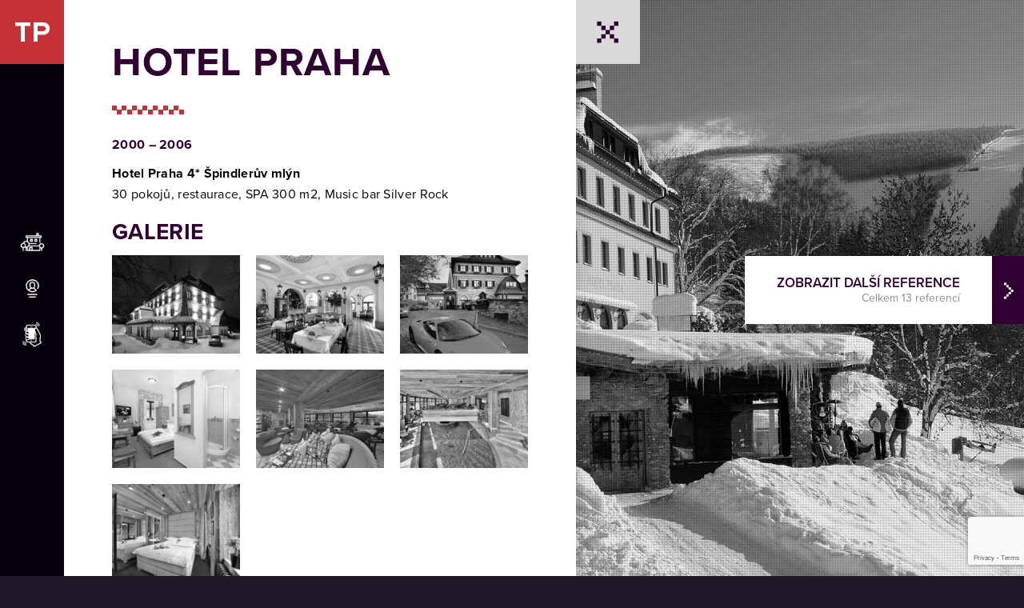

--- FILE ---
content_type: text/html; charset=UTF-8
request_url: https://www.stavbyareality.cz/reference/hotel-praha-spindleruv-mlyn/
body_size: 4988
content:
<!DOCTYPE html>
<html class="noJs noLoaded noSvg noTouch">
<head>
	<meta http-equiv="content-type" content="text/html; charset=UTF-8">
	<meta name="viewport" content="width=device-width,initial-scale=1.0">
	<title>
			    Hotel Praha - Tomáš Pražák
	  	</title>
	<link href="https://www.stavbyareality.cz/wp-content/themes/tp/Assets/css/reset.css" rel="stylesheet" media="all">
	<link href="https://www.stavbyareality.cz/wp-content/themes/tp/Assets/css/framework.css" rel="stylesheet" media="all">
	<link href="https://www.stavbyareality.cz/wp-content/themes/tp/Assets/css/components/grid.css" rel="stylesheet" media="all">
	<link href="https://www.stavbyareality.cz/wp-content/themes/tp/Assets/css/format.css" rel="stylesheet" media="all">
	<link href="https://www.stavbyareality.cz/wp-content/themes/tp/Assets/css/base.css" rel="stylesheet" media="all">
	<link href="https://www.stavbyareality.cz/wp-content/themes/tp/Assets/css/responzive.css" rel="stylesheet" media="all">
	<link href="https://www.stavbyareality.cz/wp-content/themes/tp/Assets/css/swipe-box.css" rel="stylesheet" media="all">
	<link rel="shortcut icon" href="/favicon.png">
	<meta name='robots' content='max-image-preview:large' />
	<style>img:is([sizes="auto" i], [sizes^="auto," i]) { contain-intrinsic-size: 3000px 1500px }</style>
	<link rel='stylesheet' id='wp-block-library-css' href='https://www.stavbyareality.cz/wp-includes/css/dist/block-library/style.min.css?ver=6.7.4' type='text/css' media='all' />
<style id='classic-theme-styles-inline-css' type='text/css'>
/*! This file is auto-generated */
.wp-block-button__link{color:#fff;background-color:#32373c;border-radius:9999px;box-shadow:none;text-decoration:none;padding:calc(.667em + 2px) calc(1.333em + 2px);font-size:1.125em}.wp-block-file__button{background:#32373c;color:#fff;text-decoration:none}
</style>
<style id='global-styles-inline-css' type='text/css'>
:root{--wp--preset--aspect-ratio--square: 1;--wp--preset--aspect-ratio--4-3: 4/3;--wp--preset--aspect-ratio--3-4: 3/4;--wp--preset--aspect-ratio--3-2: 3/2;--wp--preset--aspect-ratio--2-3: 2/3;--wp--preset--aspect-ratio--16-9: 16/9;--wp--preset--aspect-ratio--9-16: 9/16;--wp--preset--color--black: #000000;--wp--preset--color--cyan-bluish-gray: #abb8c3;--wp--preset--color--white: #ffffff;--wp--preset--color--pale-pink: #f78da7;--wp--preset--color--vivid-red: #cf2e2e;--wp--preset--color--luminous-vivid-orange: #ff6900;--wp--preset--color--luminous-vivid-amber: #fcb900;--wp--preset--color--light-green-cyan: #7bdcb5;--wp--preset--color--vivid-green-cyan: #00d084;--wp--preset--color--pale-cyan-blue: #8ed1fc;--wp--preset--color--vivid-cyan-blue: #0693e3;--wp--preset--color--vivid-purple: #9b51e0;--wp--preset--gradient--vivid-cyan-blue-to-vivid-purple: linear-gradient(135deg,rgba(6,147,227,1) 0%,rgb(155,81,224) 100%);--wp--preset--gradient--light-green-cyan-to-vivid-green-cyan: linear-gradient(135deg,rgb(122,220,180) 0%,rgb(0,208,130) 100%);--wp--preset--gradient--luminous-vivid-amber-to-luminous-vivid-orange: linear-gradient(135deg,rgba(252,185,0,1) 0%,rgba(255,105,0,1) 100%);--wp--preset--gradient--luminous-vivid-orange-to-vivid-red: linear-gradient(135deg,rgba(255,105,0,1) 0%,rgb(207,46,46) 100%);--wp--preset--gradient--very-light-gray-to-cyan-bluish-gray: linear-gradient(135deg,rgb(238,238,238) 0%,rgb(169,184,195) 100%);--wp--preset--gradient--cool-to-warm-spectrum: linear-gradient(135deg,rgb(74,234,220) 0%,rgb(151,120,209) 20%,rgb(207,42,186) 40%,rgb(238,44,130) 60%,rgb(251,105,98) 80%,rgb(254,248,76) 100%);--wp--preset--gradient--blush-light-purple: linear-gradient(135deg,rgb(255,206,236) 0%,rgb(152,150,240) 100%);--wp--preset--gradient--blush-bordeaux: linear-gradient(135deg,rgb(254,205,165) 0%,rgb(254,45,45) 50%,rgb(107,0,62) 100%);--wp--preset--gradient--luminous-dusk: linear-gradient(135deg,rgb(255,203,112) 0%,rgb(199,81,192) 50%,rgb(65,88,208) 100%);--wp--preset--gradient--pale-ocean: linear-gradient(135deg,rgb(255,245,203) 0%,rgb(182,227,212) 50%,rgb(51,167,181) 100%);--wp--preset--gradient--electric-grass: linear-gradient(135deg,rgb(202,248,128) 0%,rgb(113,206,126) 100%);--wp--preset--gradient--midnight: linear-gradient(135deg,rgb(2,3,129) 0%,rgb(40,116,252) 100%);--wp--preset--font-size--small: 13px;--wp--preset--font-size--medium: 20px;--wp--preset--font-size--large: 36px;--wp--preset--font-size--x-large: 42px;--wp--preset--spacing--20: 0.44rem;--wp--preset--spacing--30: 0.67rem;--wp--preset--spacing--40: 1rem;--wp--preset--spacing--50: 1.5rem;--wp--preset--spacing--60: 2.25rem;--wp--preset--spacing--70: 3.38rem;--wp--preset--spacing--80: 5.06rem;--wp--preset--shadow--natural: 6px 6px 9px rgba(0, 0, 0, 0.2);--wp--preset--shadow--deep: 12px 12px 50px rgba(0, 0, 0, 0.4);--wp--preset--shadow--sharp: 6px 6px 0px rgba(0, 0, 0, 0.2);--wp--preset--shadow--outlined: 6px 6px 0px -3px rgba(255, 255, 255, 1), 6px 6px rgba(0, 0, 0, 1);--wp--preset--shadow--crisp: 6px 6px 0px rgba(0, 0, 0, 1);}:where(.is-layout-flex){gap: 0.5em;}:where(.is-layout-grid){gap: 0.5em;}body .is-layout-flex{display: flex;}.is-layout-flex{flex-wrap: wrap;align-items: center;}.is-layout-flex > :is(*, div){margin: 0;}body .is-layout-grid{display: grid;}.is-layout-grid > :is(*, div){margin: 0;}:where(.wp-block-columns.is-layout-flex){gap: 2em;}:where(.wp-block-columns.is-layout-grid){gap: 2em;}:where(.wp-block-post-template.is-layout-flex){gap: 1.25em;}:where(.wp-block-post-template.is-layout-grid){gap: 1.25em;}.has-black-color{color: var(--wp--preset--color--black) !important;}.has-cyan-bluish-gray-color{color: var(--wp--preset--color--cyan-bluish-gray) !important;}.has-white-color{color: var(--wp--preset--color--white) !important;}.has-pale-pink-color{color: var(--wp--preset--color--pale-pink) !important;}.has-vivid-red-color{color: var(--wp--preset--color--vivid-red) !important;}.has-luminous-vivid-orange-color{color: var(--wp--preset--color--luminous-vivid-orange) !important;}.has-luminous-vivid-amber-color{color: var(--wp--preset--color--luminous-vivid-amber) !important;}.has-light-green-cyan-color{color: var(--wp--preset--color--light-green-cyan) !important;}.has-vivid-green-cyan-color{color: var(--wp--preset--color--vivid-green-cyan) !important;}.has-pale-cyan-blue-color{color: var(--wp--preset--color--pale-cyan-blue) !important;}.has-vivid-cyan-blue-color{color: var(--wp--preset--color--vivid-cyan-blue) !important;}.has-vivid-purple-color{color: var(--wp--preset--color--vivid-purple) !important;}.has-black-background-color{background-color: var(--wp--preset--color--black) !important;}.has-cyan-bluish-gray-background-color{background-color: var(--wp--preset--color--cyan-bluish-gray) !important;}.has-white-background-color{background-color: var(--wp--preset--color--white) !important;}.has-pale-pink-background-color{background-color: var(--wp--preset--color--pale-pink) !important;}.has-vivid-red-background-color{background-color: var(--wp--preset--color--vivid-red) !important;}.has-luminous-vivid-orange-background-color{background-color: var(--wp--preset--color--luminous-vivid-orange) !important;}.has-luminous-vivid-amber-background-color{background-color: var(--wp--preset--color--luminous-vivid-amber) !important;}.has-light-green-cyan-background-color{background-color: var(--wp--preset--color--light-green-cyan) !important;}.has-vivid-green-cyan-background-color{background-color: var(--wp--preset--color--vivid-green-cyan) !important;}.has-pale-cyan-blue-background-color{background-color: var(--wp--preset--color--pale-cyan-blue) !important;}.has-vivid-cyan-blue-background-color{background-color: var(--wp--preset--color--vivid-cyan-blue) !important;}.has-vivid-purple-background-color{background-color: var(--wp--preset--color--vivid-purple) !important;}.has-black-border-color{border-color: var(--wp--preset--color--black) !important;}.has-cyan-bluish-gray-border-color{border-color: var(--wp--preset--color--cyan-bluish-gray) !important;}.has-white-border-color{border-color: var(--wp--preset--color--white) !important;}.has-pale-pink-border-color{border-color: var(--wp--preset--color--pale-pink) !important;}.has-vivid-red-border-color{border-color: var(--wp--preset--color--vivid-red) !important;}.has-luminous-vivid-orange-border-color{border-color: var(--wp--preset--color--luminous-vivid-orange) !important;}.has-luminous-vivid-amber-border-color{border-color: var(--wp--preset--color--luminous-vivid-amber) !important;}.has-light-green-cyan-border-color{border-color: var(--wp--preset--color--light-green-cyan) !important;}.has-vivid-green-cyan-border-color{border-color: var(--wp--preset--color--vivid-green-cyan) !important;}.has-pale-cyan-blue-border-color{border-color: var(--wp--preset--color--pale-cyan-blue) !important;}.has-vivid-cyan-blue-border-color{border-color: var(--wp--preset--color--vivid-cyan-blue) !important;}.has-vivid-purple-border-color{border-color: var(--wp--preset--color--vivid-purple) !important;}.has-vivid-cyan-blue-to-vivid-purple-gradient-background{background: var(--wp--preset--gradient--vivid-cyan-blue-to-vivid-purple) !important;}.has-light-green-cyan-to-vivid-green-cyan-gradient-background{background: var(--wp--preset--gradient--light-green-cyan-to-vivid-green-cyan) !important;}.has-luminous-vivid-amber-to-luminous-vivid-orange-gradient-background{background: var(--wp--preset--gradient--luminous-vivid-amber-to-luminous-vivid-orange) !important;}.has-luminous-vivid-orange-to-vivid-red-gradient-background{background: var(--wp--preset--gradient--luminous-vivid-orange-to-vivid-red) !important;}.has-very-light-gray-to-cyan-bluish-gray-gradient-background{background: var(--wp--preset--gradient--very-light-gray-to-cyan-bluish-gray) !important;}.has-cool-to-warm-spectrum-gradient-background{background: var(--wp--preset--gradient--cool-to-warm-spectrum) !important;}.has-blush-light-purple-gradient-background{background: var(--wp--preset--gradient--blush-light-purple) !important;}.has-blush-bordeaux-gradient-background{background: var(--wp--preset--gradient--blush-bordeaux) !important;}.has-luminous-dusk-gradient-background{background: var(--wp--preset--gradient--luminous-dusk) !important;}.has-pale-ocean-gradient-background{background: var(--wp--preset--gradient--pale-ocean) !important;}.has-electric-grass-gradient-background{background: var(--wp--preset--gradient--electric-grass) !important;}.has-midnight-gradient-background{background: var(--wp--preset--gradient--midnight) !important;}.has-small-font-size{font-size: var(--wp--preset--font-size--small) !important;}.has-medium-font-size{font-size: var(--wp--preset--font-size--medium) !important;}.has-large-font-size{font-size: var(--wp--preset--font-size--large) !important;}.has-x-large-font-size{font-size: var(--wp--preset--font-size--x-large) !important;}
:where(.wp-block-post-template.is-layout-flex){gap: 1.25em;}:where(.wp-block-post-template.is-layout-grid){gap: 1.25em;}
:where(.wp-block-columns.is-layout-flex){gap: 2em;}:where(.wp-block-columns.is-layout-grid){gap: 2em;}
:root :where(.wp-block-pullquote){font-size: 1.5em;line-height: 1.6;}
</style>
<link rel="https://api.w.org/" href="https://www.stavbyareality.cz/wp-json/" /><link rel="EditURI" type="application/rsd+xml" title="RSD" href="https://www.stavbyareality.cz/xmlrpc.php?rsd" />
<meta name="generator" content="WordPress 6.7.4" />
<link rel="canonical" href="https://www.stavbyareality.cz/reference/hotel-praha-spindleruv-mlyn/" />
<link rel='shortlink' href='https://www.stavbyareality.cz/?p=190' />
<link rel="alternate" title="oEmbed (JSON)" type="application/json+oembed" href="https://www.stavbyareality.cz/wp-json/oembed/1.0/embed?url=https%3A%2F%2Fwww.stavbyareality.cz%2Freference%2Fhotel-praha-spindleruv-mlyn%2F" />
<link rel="alternate" title="oEmbed (XML)" type="text/xml+oembed" href="https://www.stavbyareality.cz/wp-json/oembed/1.0/embed?url=https%3A%2F%2Fwww.stavbyareality.cz%2Freference%2Fhotel-praha-spindleruv-mlyn%2F&#038;format=xml" />

	<script src="https://use.typekit.net/olg3ahg.js"></script>
	<script>try{Typekit.load({async:true});}catch(e){}</script>
	</head>
<body data-rsssl=1 class="reference-template-default single single-reference postid-190" data-template="layout.twig">

			<header class="webHead">
  <div class="webHead-inset">
    <div class="webHead-inset-inset">
      <div class="logo">
        <h1 class="logo-name"><a href="https://www.stavbyareality.cz">Tomáš Pražák</a></h1>
        <p class="logo-desc">Stavby a reality CZ</p>
      </div>
            <nav class="nav init_landingPage" data-align="center">
    		<h2 class="screenReaderText">Navigace</h2>
                <a href="#reference" class="action_toggle-active iconHouse menu-item menu-item-type-custom menu-item-object-custom menu-item-39">Reference</a>
                <a href="https://stavbyareality.cz/o-nas/#o-nas" class="iconPerson canActive menu-item menu-item-type-custom menu-item-object-custom menu-item-33">O nás</a>
                <a href="https://stavbyareality.cz/o-nas/#kontakt" class="iconPhone menu-item menu-item-type-custom menu-item-object-custom menu-item-31">Kontakt</a>
            	</nav>
                </div>
  </div>
    <div class="nav init_landingPage" data-align="center">
        <span class="action_toggle-active iconHouse menu-item menu-item-type-custom menu-item-object-custom menu-item-39">-</span>
        <span class="iconPerson canActive menu-item menu-item-type-custom menu-item-object-custom menu-item-33">-</span>
        <span class="iconPhone menu-item menu-item-type-custom menu-item-object-custom menu-item-31">-</span>
      </div>
  </header>
<a href="#" class="webHead-fake"></a>
<div class="webOverlay layer_webHead"></div>
	
	<hr>

	<main class="webMain">
		  
<div class="contentPromo" id="promo_hotel-praha-spindleruv-mlyn" style="background-image:url(https://www.stavbyareality.cz/wp-content/uploads/2016/04/praha-compressor.jpg)">
      <div class="contentPromo-inset init_landingPage" data-align="center">
    <p class="title">Hotel Praha</p>
        <p>Hotel Praha a Silver Rock Bar - Špindlerův mlýn.</p>
        <a href="#hotel-praha-spindleruv-mlyn" class="btn colorWhite action_toggle-active">Podrobnosti a galerie</a>
  </div>
</div>

  <section class="contentFixed alignLeft isActive" id="hotel-praha-spindleruv-mlyn">
  <div class="contentFixed-inset init_landingPage format" data-align="top">

            <h2>Hotel Praha</h2>
    <h4>2000 &#8211; 2006</h4>
<div class="page" title="Page 2">
<div class="layoutArea">
<div class="column">
<p><strong>Hotel Praha 4*</strong><strong> Špindlerův mlýn</strong><br />
30 pokojů, restaurace, SPA 300 m2, Music bar Silver Rock</p>
</div>
</div>
</div>
<h3>Galerie</h3>
<div id='gallery-1' class='gallery galleryid-190 gallery-columns-3 gallery-size-thumbnail'><dl class='gallery-item'>
			<dt class='gallery-icon landscape'>
				<a href='https://www.stavbyareality.cz/wp-content/uploads/2016/04/VE0T3913.jpg'><img loading="lazy" decoding="async" width="160" height="123" src="https://www.stavbyareality.cz/wp-content/uploads/2016/04/VE0T3913-160x123.jpg" class="attachment-thumbnail size-thumbnail" alt="" /></a>
			</dt></dl><dl class='gallery-item'>
			<dt class='gallery-icon landscape'>
				<a href='https://www.stavbyareality.cz/wp-content/uploads/2016/04/VE0T9609.jpg'><img loading="lazy" decoding="async" width="160" height="123" src="https://www.stavbyareality.cz/wp-content/uploads/2016/04/VE0T9609-160x123.jpg" class="attachment-thumbnail size-thumbnail" alt="" /></a>
			</dt></dl><dl class='gallery-item'>
			<dt class='gallery-icon portrait'>
				<a href='https://www.stavbyareality.cz/wp-content/uploads/2016/04/VE0T4217.jpg'><img loading="lazy" decoding="async" width="160" height="123" src="https://www.stavbyareality.cz/wp-content/uploads/2016/04/VE0T4217-160x123.jpg" class="attachment-thumbnail size-thumbnail" alt="" /></a>
			</dt></dl><br style="clear: both" /><dl class='gallery-item'>
			<dt class='gallery-icon landscape'>
				<a href='https://www.stavbyareality.cz/wp-content/uploads/2016/04/PK5D0371.jpg'><img loading="lazy" decoding="async" width="160" height="123" src="https://www.stavbyareality.cz/wp-content/uploads/2016/04/PK5D0371-160x123.jpg" class="attachment-thumbnail size-thumbnail" alt="" /></a>
			</dt></dl><dl class='gallery-item'>
			<dt class='gallery-icon landscape'>
				<a href='https://www.stavbyareality.cz/wp-content/uploads/2016/04/PK5D6489.jpg'><img loading="lazy" decoding="async" width="160" height="123" src="https://www.stavbyareality.cz/wp-content/uploads/2016/04/PK5D6489-160x123.jpg" class="attachment-thumbnail size-thumbnail" alt="" /></a>
			</dt></dl><dl class='gallery-item'>
			<dt class='gallery-icon landscape'>
				<a href='https://www.stavbyareality.cz/wp-content/uploads/2016/04/PK5D6134-.jpg'><img loading="lazy" decoding="async" width="160" height="123" src="https://www.stavbyareality.cz/wp-content/uploads/2016/04/PK5D6134--160x123.jpg" class="attachment-thumbnail size-thumbnail" alt="" /></a>
			</dt></dl><br style="clear: both" /><dl class='gallery-item'>
			<dt class='gallery-icon landscape'>
				<a href='https://www.stavbyareality.cz/wp-content/uploads/2016/04/PK5D7337.jpg'><img loading="lazy" decoding="async" width="160" height="123" src="https://www.stavbyareality.cz/wp-content/uploads/2016/04/PK5D7337-160x123.jpg" class="attachment-thumbnail size-thumbnail" alt="" /></a>
			</dt></dl>
			<br style='clear: both' />
		</div>


    
  </div>
    <a href="#hotel-praha-spindleruv-mlyn" class="contentFixed-trigger action_toggle-active"></a>
  </section>
  <section class="contentFixed alignRight" id="reference">
  <div class="contentFixed-inset init_landingPage format" data-align="top">

                  <h2>Reference</h2>
      <div class="postsList">
                <article class="postBox" id="post-254">
  <a href="https://www.stavbyareality.cz/reference/hotel-suites-republika/" class="postBox-inset">
        <img src="https://www.stavbyareality.cz/wp-content/uploads/2019/05/republika-main-compressor-285x150.jpg" alt="Hotel &#038; Suites Republika">
        <h3 class="title">Hotel &#038; Suites Republika</h3>
  </a>
</article>
                <article class="postBox" id="post-243">
  <a href="https://www.stavbyareality.cz/reference/rd-praha-6-2/" class="postBox-inset">
        <img src="https://www.stavbyareality.cz/wp-content/uploads/2017/07/dum-compressor-285x150.jpg" alt="RD Praha 6">
        <h3 class="title">RD Praha 6</h3>
  </a>
</article>
                <article class="postBox" id="post-231">
  <a href="https://www.stavbyareality.cz/reference/antik-city-praha/" class="postBox-inset">
        <img src="https://www.stavbyareality.cz/wp-content/uploads/2017/04/main-antik-compressor-285x150.jpg" alt="ANTIK CITY PRAHA">
        <h3 class="title">ANTIK CITY PRAHA</h3>
  </a>
</article>
                <article class="postBox" id="post-222">
  <a href="https://www.stavbyareality.cz/reference/worklounge/" class="postBox-inset">
        <img src="https://www.stavbyareality.cz/wp-content/uploads/2017/04/main-wl-compressor-285x150.jpg" alt="WorkLounge">
        <h3 class="title">WorkLounge</h3>
  </a>
</article>
                <article class="postBox" id="post-48">
  <a href="https://www.stavbyareality.cz/reference/the-clinic/" class="postBox-inset">
        <img src="https://www.stavbyareality.cz/wp-content/uploads/2016/03/main-285x150.jpg" alt="THE CLINIC">
        <h3 class="title">THE CLINIC</h3>
  </a>
</article>
                <article class="postBox" id="post-205">
  <a href="https://www.stavbyareality.cz/reference/breadies/" class="postBox-inset">
        <img src="https://www.stavbyareality.cz/wp-content/uploads/2016/05/breadies-promo-1-285x150.jpg" alt="Breadies">
        <h3 class="title">Breadies</h3>
  </a>
</article>
                <article class="postBox" id="post-114">
  <a href="https://www.stavbyareality.cz/reference/rd-praha-6/" class="postBox-inset">
        <img src="https://www.stavbyareality.cz/wp-content/uploads/2016/04/place_p6-compressor-285x150.jpg" alt="RD Praha 6">
        <h3 class="title">RD Praha 6</h3>
  </a>
</article>
                <article class="postBox" id="post-149">
  <a href="https://www.stavbyareality.cz/reference/fotovoltaicka-elektrarna/" class="postBox-inset">
        <img src="https://www.stavbyareality.cz/wp-content/uploads/2016/04/solar-285x150.jpg" alt="Fotovoltaická elektrárna">
        <h3 class="title">Fotovoltaická elektrárna</h3>
  </a>
</article>
                <article class="postBox" id="post-103">
  <a href="https://www.stavbyareality.cz/reference/rd-hvezda/" class="postBox-inset">
        <img src="https://www.stavbyareality.cz/wp-content/uploads/2016/04/main-9-285x150.jpg" alt="RD Hvězda">
        <h3 class="title">RD Hvězda</h3>
  </a>
</article>
                <article class="postBox" id="post-81">
  <a href="https://www.stavbyareality.cz/reference/hotel-antik-city/" class="postBox-inset">
        <img src="https://www.stavbyareality.cz/wp-content/uploads/2016/04/hotel-285x150.jpg" alt="Hotel Antik City">
        <h3 class="title">Hotel Antik City</h3>
  </a>
</article>
                <article class="postBox" id="post-190">
  <a href="https://www.stavbyareality.cz/reference/hotel-praha-spindleruv-mlyn/" class="postBox-inset">
        <img src="https://www.stavbyareality.cz/wp-content/uploads/2016/04/praha-compressor-285x150.jpg" alt="Hotel Praha">
        <h3 class="title">Hotel Praha</h3>
  </a>
</article>
                <article class="postBox" id="post-87">
  <a href="https://www.stavbyareality.cz/reference/mezinarodni-letiste/" class="postBox-inset">
        <img src="https://www.stavbyareality.cz/wp-content/uploads/2016/04/letiste-compressor-285x150.jpg" alt="Letiště Václava Havla">
        <h3 class="title">Letiště Václava Havla</h3>
  </a>
</article>
                <article class="postBox" id="post-64">
  <a href="https://www.stavbyareality.cz/reference/bytovy-dum-praha-5/" class="postBox-inset">
        <img src="https://www.stavbyareality.cz/wp-content/uploads/2016/04/bytovy-dum-285x150.jpg" alt="Bytový dům Praha 5">
        <h3 class="title">Bytový dům Praha 5</h3>
  </a>
</article>
                <article class="postBox" id="post-">
  <a href="" class="postBox-inset">
        <h3 class="title"></h3>
  </a>
</article>
              </div>
    
        
  </div>
  </section>
  <a href="#reference" class="moreReferences action_toggle-active">
  <span>
    <b>Zobrazit další reference</b><br>
    Celkem 13 referencí
  </span>
</a>
	</main>

				
	<script src="https://www.stavbyareality.cz/wp-content/themes/tp/Assets/js/libraries/jquery.js"></script>
	<script src="https://www.stavbyareality.cz/wp-content/themes/tp/Assets/js/plugins/landing-page.js"></script>
	<script src="https://www.stavbyareality.cz/wp-content/themes/tp/Assets/js/plugins/swipe-box.js"></script>
	<script src="https://www.stavbyareality.cz/wp-content/themes/tp/Assets/js/template.js"></script>
	<script src="https://www.stavbyareality.cz/wp-content/themes/tp/Assets/js/init.js"></script>

	

	<script type="text/javascript" src="https://www.stavbyareality.cz/wp-includes/js/dist/hooks.min.js?ver=4d63a3d491d11ffd8ac6" id="wp-hooks-js"></script>
<script type="text/javascript" src="https://www.stavbyareality.cz/wp-includes/js/dist/i18n.min.js?ver=5e580eb46a90c2b997e6" id="wp-i18n-js"></script>
<script type="text/javascript" id="wp-i18n-js-after">
/* <![CDATA[ */
wp.i18n.setLocaleData( { 'text direction\u0004ltr': [ 'ltr' ] } );
/* ]]> */
</script>
<script type="text/javascript" src="https://www.stavbyareality.cz/wp-content/plugins/contact-form-7/includes/swv/js/index.js?ver=6.0.6" id="swv-js"></script>
<script type="text/javascript" id="contact-form-7-js-translations">
/* <![CDATA[ */
( function( domain, translations ) {
	var localeData = translations.locale_data[ domain ] || translations.locale_data.messages;
	localeData[""].domain = domain;
	wp.i18n.setLocaleData( localeData, domain );
} )( "contact-form-7", {"translation-revision-date":"2023-10-09 09:06:37+0000","generator":"GlotPress\/4.0.1","domain":"messages","locale_data":{"messages":{"":{"domain":"messages","plural-forms":"nplurals=3; plural=(n == 1) ? 0 : ((n >= 2 && n <= 4) ? 1 : 2);","lang":"cs_CZ"},"Error:":["Chyba:"]}},"comment":{"reference":"includes\/js\/index.js"}} );
/* ]]> */
</script>
<script type="text/javascript" id="contact-form-7-js-before">
/* <![CDATA[ */
var wpcf7 = {
    "api": {
        "root": "https:\/\/www.stavbyareality.cz\/wp-json\/",
        "namespace": "contact-form-7\/v1"
    }
};
/* ]]> */
</script>
<script type="text/javascript" src="https://www.stavbyareality.cz/wp-content/plugins/contact-form-7/includes/js/index.js?ver=6.0.6" id="contact-form-7-js"></script>
<script type="text/javascript" src="https://www.google.com/recaptcha/api.js?render=6LfkV4oaAAAAABd4BZmGXeGsLkZGWV7vqGIaTj3w&amp;ver=3.0" id="google-recaptcha-js"></script>
<script type="text/javascript" src="https://www.stavbyareality.cz/wp-includes/js/dist/vendor/wp-polyfill.min.js?ver=3.15.0" id="wp-polyfill-js"></script>
<script type="text/javascript" id="wpcf7-recaptcha-js-before">
/* <![CDATA[ */
var wpcf7_recaptcha = {
    "sitekey": "6LfkV4oaAAAAABd4BZmGXeGsLkZGWV7vqGIaTj3w",
    "actions": {
        "homepage": "homepage",
        "contactform": "contactform"
    }
};
/* ]]> */
</script>
<script type="text/javascript" src="https://www.stavbyareality.cz/wp-content/plugins/contact-form-7/modules/recaptcha/index.js?ver=6.0.6" id="wpcf7-recaptcha-js"></script>


</body>
</html>


--- FILE ---
content_type: text/html; charset=utf-8
request_url: https://www.google.com/recaptcha/api2/anchor?ar=1&k=6LfkV4oaAAAAABd4BZmGXeGsLkZGWV7vqGIaTj3w&co=aHR0cHM6Ly93d3cuc3RhdmJ5YXJlYWxpdHkuY3o6NDQz&hl=en&v=TkacYOdEJbdB_JjX802TMer9&size=invisible&anchor-ms=20000&execute-ms=15000&cb=g0w2hl1nb24x
body_size: 45003
content:
<!DOCTYPE HTML><html dir="ltr" lang="en"><head><meta http-equiv="Content-Type" content="text/html; charset=UTF-8">
<meta http-equiv="X-UA-Compatible" content="IE=edge">
<title>reCAPTCHA</title>
<style type="text/css">
/* cyrillic-ext */
@font-face {
  font-family: 'Roboto';
  font-style: normal;
  font-weight: 400;
  src: url(//fonts.gstatic.com/s/roboto/v18/KFOmCnqEu92Fr1Mu72xKKTU1Kvnz.woff2) format('woff2');
  unicode-range: U+0460-052F, U+1C80-1C8A, U+20B4, U+2DE0-2DFF, U+A640-A69F, U+FE2E-FE2F;
}
/* cyrillic */
@font-face {
  font-family: 'Roboto';
  font-style: normal;
  font-weight: 400;
  src: url(//fonts.gstatic.com/s/roboto/v18/KFOmCnqEu92Fr1Mu5mxKKTU1Kvnz.woff2) format('woff2');
  unicode-range: U+0301, U+0400-045F, U+0490-0491, U+04B0-04B1, U+2116;
}
/* greek-ext */
@font-face {
  font-family: 'Roboto';
  font-style: normal;
  font-weight: 400;
  src: url(//fonts.gstatic.com/s/roboto/v18/KFOmCnqEu92Fr1Mu7mxKKTU1Kvnz.woff2) format('woff2');
  unicode-range: U+1F00-1FFF;
}
/* greek */
@font-face {
  font-family: 'Roboto';
  font-style: normal;
  font-weight: 400;
  src: url(//fonts.gstatic.com/s/roboto/v18/KFOmCnqEu92Fr1Mu4WxKKTU1Kvnz.woff2) format('woff2');
  unicode-range: U+0370-0377, U+037A-037F, U+0384-038A, U+038C, U+038E-03A1, U+03A3-03FF;
}
/* vietnamese */
@font-face {
  font-family: 'Roboto';
  font-style: normal;
  font-weight: 400;
  src: url(//fonts.gstatic.com/s/roboto/v18/KFOmCnqEu92Fr1Mu7WxKKTU1Kvnz.woff2) format('woff2');
  unicode-range: U+0102-0103, U+0110-0111, U+0128-0129, U+0168-0169, U+01A0-01A1, U+01AF-01B0, U+0300-0301, U+0303-0304, U+0308-0309, U+0323, U+0329, U+1EA0-1EF9, U+20AB;
}
/* latin-ext */
@font-face {
  font-family: 'Roboto';
  font-style: normal;
  font-weight: 400;
  src: url(//fonts.gstatic.com/s/roboto/v18/KFOmCnqEu92Fr1Mu7GxKKTU1Kvnz.woff2) format('woff2');
  unicode-range: U+0100-02BA, U+02BD-02C5, U+02C7-02CC, U+02CE-02D7, U+02DD-02FF, U+0304, U+0308, U+0329, U+1D00-1DBF, U+1E00-1E9F, U+1EF2-1EFF, U+2020, U+20A0-20AB, U+20AD-20C0, U+2113, U+2C60-2C7F, U+A720-A7FF;
}
/* latin */
@font-face {
  font-family: 'Roboto';
  font-style: normal;
  font-weight: 400;
  src: url(//fonts.gstatic.com/s/roboto/v18/KFOmCnqEu92Fr1Mu4mxKKTU1Kg.woff2) format('woff2');
  unicode-range: U+0000-00FF, U+0131, U+0152-0153, U+02BB-02BC, U+02C6, U+02DA, U+02DC, U+0304, U+0308, U+0329, U+2000-206F, U+20AC, U+2122, U+2191, U+2193, U+2212, U+2215, U+FEFF, U+FFFD;
}
/* cyrillic-ext */
@font-face {
  font-family: 'Roboto';
  font-style: normal;
  font-weight: 500;
  src: url(//fonts.gstatic.com/s/roboto/v18/KFOlCnqEu92Fr1MmEU9fCRc4AMP6lbBP.woff2) format('woff2');
  unicode-range: U+0460-052F, U+1C80-1C8A, U+20B4, U+2DE0-2DFF, U+A640-A69F, U+FE2E-FE2F;
}
/* cyrillic */
@font-face {
  font-family: 'Roboto';
  font-style: normal;
  font-weight: 500;
  src: url(//fonts.gstatic.com/s/roboto/v18/KFOlCnqEu92Fr1MmEU9fABc4AMP6lbBP.woff2) format('woff2');
  unicode-range: U+0301, U+0400-045F, U+0490-0491, U+04B0-04B1, U+2116;
}
/* greek-ext */
@font-face {
  font-family: 'Roboto';
  font-style: normal;
  font-weight: 500;
  src: url(//fonts.gstatic.com/s/roboto/v18/KFOlCnqEu92Fr1MmEU9fCBc4AMP6lbBP.woff2) format('woff2');
  unicode-range: U+1F00-1FFF;
}
/* greek */
@font-face {
  font-family: 'Roboto';
  font-style: normal;
  font-weight: 500;
  src: url(//fonts.gstatic.com/s/roboto/v18/KFOlCnqEu92Fr1MmEU9fBxc4AMP6lbBP.woff2) format('woff2');
  unicode-range: U+0370-0377, U+037A-037F, U+0384-038A, U+038C, U+038E-03A1, U+03A3-03FF;
}
/* vietnamese */
@font-face {
  font-family: 'Roboto';
  font-style: normal;
  font-weight: 500;
  src: url(//fonts.gstatic.com/s/roboto/v18/KFOlCnqEu92Fr1MmEU9fCxc4AMP6lbBP.woff2) format('woff2');
  unicode-range: U+0102-0103, U+0110-0111, U+0128-0129, U+0168-0169, U+01A0-01A1, U+01AF-01B0, U+0300-0301, U+0303-0304, U+0308-0309, U+0323, U+0329, U+1EA0-1EF9, U+20AB;
}
/* latin-ext */
@font-face {
  font-family: 'Roboto';
  font-style: normal;
  font-weight: 500;
  src: url(//fonts.gstatic.com/s/roboto/v18/KFOlCnqEu92Fr1MmEU9fChc4AMP6lbBP.woff2) format('woff2');
  unicode-range: U+0100-02BA, U+02BD-02C5, U+02C7-02CC, U+02CE-02D7, U+02DD-02FF, U+0304, U+0308, U+0329, U+1D00-1DBF, U+1E00-1E9F, U+1EF2-1EFF, U+2020, U+20A0-20AB, U+20AD-20C0, U+2113, U+2C60-2C7F, U+A720-A7FF;
}
/* latin */
@font-face {
  font-family: 'Roboto';
  font-style: normal;
  font-weight: 500;
  src: url(//fonts.gstatic.com/s/roboto/v18/KFOlCnqEu92Fr1MmEU9fBBc4AMP6lQ.woff2) format('woff2');
  unicode-range: U+0000-00FF, U+0131, U+0152-0153, U+02BB-02BC, U+02C6, U+02DA, U+02DC, U+0304, U+0308, U+0329, U+2000-206F, U+20AC, U+2122, U+2191, U+2193, U+2212, U+2215, U+FEFF, U+FFFD;
}
/* cyrillic-ext */
@font-face {
  font-family: 'Roboto';
  font-style: normal;
  font-weight: 900;
  src: url(//fonts.gstatic.com/s/roboto/v18/KFOlCnqEu92Fr1MmYUtfCRc4AMP6lbBP.woff2) format('woff2');
  unicode-range: U+0460-052F, U+1C80-1C8A, U+20B4, U+2DE0-2DFF, U+A640-A69F, U+FE2E-FE2F;
}
/* cyrillic */
@font-face {
  font-family: 'Roboto';
  font-style: normal;
  font-weight: 900;
  src: url(//fonts.gstatic.com/s/roboto/v18/KFOlCnqEu92Fr1MmYUtfABc4AMP6lbBP.woff2) format('woff2');
  unicode-range: U+0301, U+0400-045F, U+0490-0491, U+04B0-04B1, U+2116;
}
/* greek-ext */
@font-face {
  font-family: 'Roboto';
  font-style: normal;
  font-weight: 900;
  src: url(//fonts.gstatic.com/s/roboto/v18/KFOlCnqEu92Fr1MmYUtfCBc4AMP6lbBP.woff2) format('woff2');
  unicode-range: U+1F00-1FFF;
}
/* greek */
@font-face {
  font-family: 'Roboto';
  font-style: normal;
  font-weight: 900;
  src: url(//fonts.gstatic.com/s/roboto/v18/KFOlCnqEu92Fr1MmYUtfBxc4AMP6lbBP.woff2) format('woff2');
  unicode-range: U+0370-0377, U+037A-037F, U+0384-038A, U+038C, U+038E-03A1, U+03A3-03FF;
}
/* vietnamese */
@font-face {
  font-family: 'Roboto';
  font-style: normal;
  font-weight: 900;
  src: url(//fonts.gstatic.com/s/roboto/v18/KFOlCnqEu92Fr1MmYUtfCxc4AMP6lbBP.woff2) format('woff2');
  unicode-range: U+0102-0103, U+0110-0111, U+0128-0129, U+0168-0169, U+01A0-01A1, U+01AF-01B0, U+0300-0301, U+0303-0304, U+0308-0309, U+0323, U+0329, U+1EA0-1EF9, U+20AB;
}
/* latin-ext */
@font-face {
  font-family: 'Roboto';
  font-style: normal;
  font-weight: 900;
  src: url(//fonts.gstatic.com/s/roboto/v18/KFOlCnqEu92Fr1MmYUtfChc4AMP6lbBP.woff2) format('woff2');
  unicode-range: U+0100-02BA, U+02BD-02C5, U+02C7-02CC, U+02CE-02D7, U+02DD-02FF, U+0304, U+0308, U+0329, U+1D00-1DBF, U+1E00-1E9F, U+1EF2-1EFF, U+2020, U+20A0-20AB, U+20AD-20C0, U+2113, U+2C60-2C7F, U+A720-A7FF;
}
/* latin */
@font-face {
  font-family: 'Roboto';
  font-style: normal;
  font-weight: 900;
  src: url(//fonts.gstatic.com/s/roboto/v18/KFOlCnqEu92Fr1MmYUtfBBc4AMP6lQ.woff2) format('woff2');
  unicode-range: U+0000-00FF, U+0131, U+0152-0153, U+02BB-02BC, U+02C6, U+02DA, U+02DC, U+0304, U+0308, U+0329, U+2000-206F, U+20AC, U+2122, U+2191, U+2193, U+2212, U+2215, U+FEFF, U+FFFD;
}

</style>
<link rel="stylesheet" type="text/css" href="https://www.gstatic.com/recaptcha/releases/TkacYOdEJbdB_JjX802TMer9/styles__ltr.css">
<script nonce="BbR5PwfKS9Z2NBIqzv7qcw" type="text/javascript">window['__recaptcha_api'] = 'https://www.google.com/recaptcha/api2/';</script>
<script type="text/javascript" src="https://www.gstatic.com/recaptcha/releases/TkacYOdEJbdB_JjX802TMer9/recaptcha__en.js" nonce="BbR5PwfKS9Z2NBIqzv7qcw">
      
    </script></head>
<body><div id="rc-anchor-alert" class="rc-anchor-alert"></div>
<input type="hidden" id="recaptcha-token" value="[base64]">
<script type="text/javascript" nonce="BbR5PwfKS9Z2NBIqzv7qcw">
      recaptcha.anchor.Main.init("[\x22ainput\x22,[\x22bgdata\x22,\x22\x22,\[base64]/[base64]/[base64]/[base64]/[base64]/[base64]/[base64]/[base64]/bmV3IFVbVl0oa1swXSk6bj09Mj9uZXcgVVtWXShrWzBdLGtbMV0pOm49PTM/bmV3IFVbVl0oa1swXSxrWzFdLGtbMl0pOm49PTQ/[base64]/WSh6LnN1YnN0cmluZygzKSxoLGMsSixLLHcsbCxlKTpaeSh6LGgpfSxqSD1TLnJlcXVlc3RJZGxlQ2FsbGJhY2s/[base64]/[base64]/MjU1Ono/NToyKSlyZXR1cm4gZmFsc2U7cmV0dXJuIShoLkQ9KChjPShoLmRIPUosWCh6PzQzMjoxMyxoKSksYSgxMyxoLGguVCksaC5nKS5wdXNoKFtWaixjLHo/[base64]/[base64]\x22,\[base64]\x22,\x22InzCgGE3wqbDtGPDkcKdw5jCpVw1w7DCqjwFwp3Cr8OLwrjDtsKmB2vCgMKmBwYbwokQwpVZwqrDsmjCrC/Dom9UV8Kvw6wTfcKuwpIwXWPDlsOSPD94NMKIw6HDtB3CuiI7FH9Mw5rCqMOYWcOAw5xmwoBYwoYLw59IbsKsw6bDpcOpIhzDlsO/wonCksONLFPCgcKhwr/[base64]/Dp8OsHsKgwqZNwrfCi8Odw5XDlgwaNGfDrWcQwpnCqsKuXsKTwpTDozLCkcKewrrDtMK3OUrChMOIPEkdw70pCFnCvcOXw63DpsOvKVNbw7I7w5nDpV9Ow40VXlrChSlNw5/DlHXDpgHDu8KZUCHDvcO9wqbDjsKRw5UoXyAFw4UbGcOLfcOECXDCusKjwqfCkcOOIMOEwrYdHcOKwrnCtcKqw7pXG8KUUcKRUwXCq8O6woU+wod6wpXDn1HCp8OSw7PCry/Dv8Kzwo/Dh8K1IsOxakRSw7/[base64]/DisO2d8KywpJPfjLDusO+ScKqbsO0aMO7wp/CmTXChMKlw4PCvVleJlMKw4x0VwfCr8KBEXlmIWFIw5Fzw67Cn8OEBi3CkcOSAnrDqsOrw6fCm1XCjsKMdMKLQMK2wrdBwoUBw4/DugbCvGvCpcKrw4N7UFBNI8KFwr/DpELDncKkKC3DsXMgwobCsMOnwrIAwrXCk8O3wr/DgxrDrGo0aGHCkRUAJcKXXMO9w60IXcKBSMOzE301w63CoMOcYA/CgcKywq4/[base64]/wrR9wprDu8OCwonCm8OBw6LDmcKoBcKtYE3DhsKve0A7w5/DrQ3CpMKaIMKWwoRAwojCgMOow6MowoTClmgyPcOCwoEgDEIdZWYUUnczVMOLw55bbhzDsHjCtRccBGLCnsKiw4lUU1ttwog0T01iDRh9w79aw4ULwoonwqDCuhzClxXCtQzDuSbDsUw9DQ0EdVbCswg4PsKtwp/[base64]/Ct8OUwofCrELDlMK8wp/DqAPCi8Ovw5nDvX7DpsKycFfCiMK+wpXDjFHDhBLDkywtw68/[base64]/[base64]/DvMKWw4zDj8OVwoTDiMOCKsO9woPCrHfDimDCgTgVw5UOwo7Ch15ywp/DlMKOwrDDsh1hQBdUGsKoF8KEY8KVecKpWxZtwoFvw4piwpVZK1nDtzU7bMKXM8K1w6sewpHDtcKWXkTCkmUCw7cHw4XCmn56wrhLwpM2GUHDkXh/B0hKw43DosOPCMKra1fDqcOtwr1kw4TChcOrIcK7wpBFw7kIDjISwosPNVHCpmrClSXDiULDlzrDnkFjw7rCvhzDmsO0w7rChwzCkcOTRwBLwp1/wpEmworDn8OUVipWwo82wppDf8KcQsO8YMOJXUZHe8KbEA3DscO5XsKkcjhDwr/DksOsw5nDl8K6BUMkw7sRKjXDl0bDq8O7BcKswojDtWTDkcOFw4lgw7ELwoxEwrhUw4zCsA9kw48/NCVUwrDCscKow67CusKjwrvDlsKFw58RQEskQ8KpwqoWSG9RGhx1NUXCksKOwooCBMKZw6ofQsKqUWrCuT7DucO2wr3CvWVaw4TCnwgBA8OTw5rClFQNOcKcX2vDk8OOw6rCrcOhaMOPQcOMw4TCjEXCsHh5NinCt8OiL8Owwp/CnmDDscKYw51Aw5DClULDvE/[base64]/ClcOswqF9NsKOwpFTwrLDhMOawrsmG8OfZnHCi8OEwpEaIsKxwrfDmcOBN8Kewrpww7FSw7RnwqPDgMKFw4EBw4rCl0/DsUUmwrPDlUPCryVQVmrCvkLDisOIw7TCvHvCncKlwpXCq0fDlcOsesOCw4nCvsOGTixKwoHDk8OgR27Don4ow7nDohdYwq8WdWTDugd/w7QRDlnDnxTDozPCm1xoH1ASG8Ohw4xcA8KpFCzDqcOpwq7DrMO0WMOXZMKGw6bDkCTDmsOJNWsDw4PDsiDDmMKmHcOQBcOTw6PDqsKeN8Kpw6bChcO4YMOKw6TCgsKXworCosOuUghBw5jDoiHDv8KCw65xR8KOw616UMOxH8OdMDDCmsO1GMK2XsKuwp4cYcK0wp/DuUhfwo9TIjk/EMOsbGvCuncCRMKeYMO3wrXDuzXDhGjDh0smw4TCnF86wofCigB7ZQLCvsOAwroUw7dtZBvCtWMawo3CnillJlPDmMOBw4/[base64]/FyDDjcKTC8Kmw4bCqyJbUjUiwq16T8ODwpLCoAtINMK8aBbDisOBwol4w6tmdsOZUU/DskfCuX0Ow78NwonDgMKsw7DDhnRAJwctTsODR8OEJcOFwrnDqB1Xw7zCjcOhf2gfc8OwHcOkwpjDr8KlEB3CsMOFw4M6w7lzYD7DjcOTPivCrzFswoTCjsOzasKFw43DgHEww5fCksKoCMOcd8O1wpkqKn/CjhMvWWtGwp/CtSkdO8KYw73ChSDCkMOkwq80CRDCtmfCnsOiwpNsB394wpMObkrCvjfCnsOSUik8wo/DoxoNMUIKVUQ+STzDtCBFw7Etw7NrA8Kzw7pUK8OpcsKtw5Nlw7ptV1Jiw77DkmF9wptnKMKewoYwwoPDtWjCkQseQcOuw5RhwrxvesOkwqrDjRXCkALDr8K7wrzDuGQQHhNewp/DgSEZw43CuwbCglXCtE0OwqZCSMOSw58vw4MAw7w/BMKCw4zCmsOPw7BAVh/[base64]/CscOYw6Iowo/CuMKjNEPCknBOIMOAEMOcGhfDqCZpFMOoMTLCkXfDpFwrwqlIUwfDpw5Mw5Y3GSHDlHTCtsKyYkrCo1rDsD7CmsOIHVBTTFQdw7d5wrQsw6xObwEAw6zDt8K1w6zDuAgVwr0lwrLDvMOxw7YMw7zDjMOfU1Atwrx3RhhSw7DCil4gXMOAwqrDpHxCamjCv2Uyw6/CkG5Nw4zCi8OKajJfUTrDjB3Cs081VwgFw65iwoN9MsKcw6XCp8KWbXYuwoVyXDTCm8Omwo41wr1WwqvChiHCksOvQhjCtQUvXsOAYFrCmhgcY8Kqw5prL1tHVsO3w4B1I8KGZsOwHmVHA33Cp8ODT8OoQH/Cq8OQMBzCszjDoAY+w4rCgW8JfMK6wojDmW1cMwkowqrDq8KwYlYXM8O6OMKQw6zCmWbDhsO7PcOhw4l5w6nDtMK5w4HDjgHCmUXDs8Odw4/Cm2PCk1HCg8KMw6w/w45nwoBREQt0w6HDk8KZwo08wrDCj8ORecOrwrkRM8OSw4whB1LCg25yw49Mwo0Lw7g4w4jCnMOWIV/[base64]/[base64]/CrGXDlMKYwrxew5dDwqHDu8KNB2IIc8OsADLCjD/DkMOywrRBEl3Ck8KbU3/DgcOyw4IvwrYpw5pBBGrDgMOSN8KRBcKZf29Cwq7DhX5CAivCtXlmCsKAAxdOwpPCoMKbDnLDgcK8NsKYw7/CmsOtG8OawqMewqXDtMKBLcOgwpDCsMK5R8KZA1/CjxnCvzc9UcKyw7/DvMO8wrNRw4dCIMKSw45vIB/DsjtrPcO/HcOOfDMOw7pCAcOfbcK+wojCs8K5wrl1Th/CucOpw6bCoB/DpRXDlcOsGMKcwr7DgjrDk0nDpzfCvVoWw6gcbMOiwqHCqsO4w5Znw57DtsOqMlFQw6FgLcO+Unl9wrl9wrrDsHhyY3bCuDfCn8OPwr5OZMOpwoM1w74xw6vDmsKeJ0xXwq/[base64]/w5MIVm0KPMKmw7AtwpzDq8ORwq3Cr8KAci/[base64]/CqFQ9G0chw7wXw4LDvHbDvyHDmcOlwqAWwpHComgROwxiwqrCpXIoDWJrEAnCgcOJw44awrUAw4lUFMK3P8O/w6IIwpJzaSXDr8OQw55Gw7/ClhUKwp4FQMKew5rDkcKpWcK9OHfDisKlw7bDiQBPUnIzwr4pSMKyQsKBRwXDjsOLwq3Dh8KgWsO1GAI/IWIbw5LDrhxDw4rDs2DCjA0WwoHCksOOw6vDvx3DtMKyAWQjE8KTw4bDjAFTwqDCp8ORwo3DtsKAHxbClmpmJDhOWiLDhmrCu0LDuHYywqM5w7bDgsOIYm8Lw6LDqcOzw7MccVbDr8K5fcKobcODHMKlwrNqBmUVwohSw7HDpHrDucKbUMKmw7vDnMK+w7rDvyB/Ym5xw6l4fsKVwrp1ez/DvyTCv8Oyw7nDlMKRw6LCssKgHFDDqcKmwp3CkkfCvsOZHnnCvMOowrPDoXLDiCADwr1Aw7vDq8OmHUpDMCTCi8OYwqjDgcKBUMO6SsO/KcKZZsKYFsOpCiTCmigFDMKFwoXCn8OWworCpnFDLMKdwoXDtMKmbHkfwqHDmMKVFVjCm1YJQSLCn3ohZsOddg7DtQ8cY3zChsKoXBjCnn44wq9bG8K6fcKxwpfDmcO0wppTwp3ClTnCmcKTwrHCrWQBw6LCp8OCwrlfwrU/N8OLw4hFL8OiTiUbw5zCgMKHw6xJwopTwrDCu8KvYMOjHMOPMMKHEMOAw4EIOVPDu07CvsK/wpktfcK5WsKTC3PDhcOrwp8LwpXCuyHDv1vCrsOAw5ATw4wCWsKOwrzDrsOERcKJVcO5wovDvU1dwp9hb0J5wrwPwpMuw6sySgI9wrjCgxoVecKQwqVrw4/DuT7Cmk1HdCTDgWvDkMO3woBtwpfCsAzDqsObwonCjMOQYAZmwq/[base64]/CkMKRe8Oaw7kCw4RJUcOuIsKhEsKpw6M3X8OZDi7ClksCRmQnw7HDjV8pwo/[base64]/DsAfCvl3CmxbDnHBowrYVwpvCpMOZw7Z8wqg4JcOONDhdw6HCjcOOw6PDokJYw51bw6DDtcOkwpJ5RAbCl8KPacKDwoI+w4TDlsO6GMK1bG1nw5hOEW81w6zDh2XDgh/CpMKPw6AcOFnDk8ObdMO2w7ktIVrDosOtHsKnw5bDocOGTMOYC2ETT8OYdSwnwpnCmsKnLMOBw58HYsKUGl4lTQIMwqFAPMKMw7vCnljCqwDDqE4uwrnCpMO1w4TDtcOtTsKoejs+wpgyw48PWcKqw5Z5CAZxw5V/[base64]/M8OHNXHCsMOBw4xCOsKPJD86VMOnBQfDkQgpw6MaFcO5McOWwrBqOS85UsKEHgXDnhlfTi/CiwXCgjtvFsOsw7rCqsOJLCxtwqwqwpVQw4d5azw0w7QbwqDCsCzDgMKEIWgIEsOqEGQ3wrYNVlMDMgExag8FO8K1a8OVZMKQJi3CoizDhGpCwowocDEmwpfDicKFw7XDu8KqZ2rDml9awplVw6liccKKcXHDr3AHTMOsV8K3wqnDpcOdcip/[base64]/DnMOTOAEQwrfDlMOOwplew7fCvQHDmsO1w5XDksOZw5rCqcO2w4cQBClpIQ/DrUUsw78ywrZ1DVB4B1DCmMO5wovCuFvCksKrMEnCsQLCo8KiA8KgAW/[base64]/CkMOlPBjDmMKEehDDkBrDh0JjbsO2wpHDucKuw5Z2L8KgQMKwwpIkw5DDmmRedMOMUMO5FxIxw7nDsndnwo05IsOGX8KhGVDCqURwFMKXw7LCrhTDv8O7csOaYWkKLno4w4NzJAjDiloyw4XDs0DDgF90KnDDmyzCnsOZwpkSw73DpMKiM8OQHhFXXsOwwox7Hm/DrsKZJcKnwrTCnAprMcO/w7MpPcKqw7oWVABywrJCw43Do1FjfMKww7nDrMOdC8Ktw6lGwqB2wodcw7Z5Dw1Ywo7CtsObETXCpTgDVcO/OsOyLMKow5gkJjnDr8Ogw6zCscKQw6bClB7CkArDgB3DmFzCoxTCqcOYwovCvyDChjx0d8K/w7XCpjrCkBrDvVYdw4YtwpPDnsKOw7fDkTAMV8OMw77CgsKXZcOew5rDu8KWw5PDhH5Tw6hYwqxIw7pSwqbCiTJzwo1qBUTDnMOLFjbDnn3DvcOJBMO6w4taw485OcO2w5/DgMOgIWPCnCkfJSPDtzhSwogyw5jDl28gHE3CiEckXMK4TmEyw4pQEil+wpTDpMKXLhNKwphSwqFsw6o7OcOtCcOew5rChMObwpXCrMO4wqBkwoHCoFxywozDmBjCk8OTCC7CjFbDksOKEcOsPw0kw4oKw7leHHHCgSZWwpsOw4l/[base64]/[base64]/BCHCisK+w5jCmS3Ch8Opwr/CosK2w6hnMRjCkMKzc8OcAR/Ci8KHwpvCiBJowrvDulEvwqrCrBkWwqfDusK2w6hYw6AAwojDq8K/QsOHwr/DmDBrw780wrZaw6zCqsK6w481w6d1TMOOOT7DonnDksOmw6cZw7gFwqcWw48MWSpwIcKQEsKuwrUHHEDDiH/ChsONEHYPE8OtOVxnwpgNw6PDs8K5wpLCj8KkV8KqfMO3C0DDtsKmMsOyw6HCg8OcJsOEwrXCgmjCp3DDviDDmh8fHsKfEcOTQjvDuMKlLkMFw57CsAfCnnsowo7DnMKPwowOwqzCqcOQP8K/FsK7dcOzwpMoEyDCgm1pYhvCosOWZQQUL8OFwoQdwqsFTsOgw7xsw7ZOwpoVVcOgHcKMw6FrexR4w5xLwpfCssOtR8ORcQHClsOrw5c5w5HDk8KBf8O1w4/[base64]/w5U/[base64]/QmTDjcKIw6/DlFfCvcKXZsO+fcOYUUFiUicgw5R7w6ROw6LDmx/CqAYrVMKsaC7Dtm4JRMOAw7jCmUhPwp/CsBwnY2PCmVnDtilBw7E4OcKbX3ZIw6E8Ii9cwq7DrxrDtMOow7xvc8KHKMOXT8K0w4ViWMOZw7DDhsKjecKEw77Dg8KsGVLCn8Obw5IwMVrCkArDkx8vGcOcXHUxwobCmjnCt8KgMGvCgAZgw6Vvw7bCocKTwoTCrsKhbiLCtw/[base64]/DhRzDmRUNHXfDnTTChG5hShIdw4TDhMObXEDDqxFHRk9qKsO8w7DDtVRNwoAvw5sTw4x5wqPCrMKNEXPDlsKDwrYYwrbDh3Ygw5N7G1QFbUnCoVnDp1Efw6swQMKvAwt1w5PCscOSwq3Dgy8ZH8OKw7pPam8LwqPDqsKswo3CmcOlwoLCqMOXw6fDl8KjUEVPwr/CuSVbEVbCv8OoAsK+w6nDtcO6wr1Aw5nCrMK0w6PCgsKSHX3Cpid3w5fChF7Col/DusOKw70IZcKDVsKTBn3CtikTw6XCu8Ojwrx9w4rCl8K6woHDtVMyIMOXw7jCu8Orw4ttecK3XX/CosOgLWbDu8KxbsKlVXIjf3Vfw7gGdVxadMOTaMKRw6jCjsKKwoUSYcKdEsK2V20Md8KEw7DCqlDDjQfDrX/[base64]/[base64]/anMIACwbw4QFcSvDmn5Bw7TDtsKLSkgZbMK/[base64]/CuwTDiybDhB3DqsOuwr1tw7wVw7HCgFXCocKqWsOCw5w2QE1Lw4c7wr9NemJVf8KZw59Swr3Cuig5wprChn/CmknCuWxlwovCosK9w7nCrj1mwotiwq5wHsOZwq/Co8O6wpvCo8KAbFlWwr3Cs8OrazvDgsK8w4kzw67Cu8K/w5dRLVLCicOVYBbCiMKGwqNYZBVSw6VHPcO3w4fCkMOhG0YYw4oBZMOXwp1pIGJlwqVhT1HCscKvbQXChUgEbsKIw6jCksOZwp7DoMOlw58vw6TDg8Oqw49Hw7fCpcKwwobCp8OOBR4Hw5nDk8Okw4/Di38Ifgc2w4rCmcO5HG3DiCHDosKyYWHCusO7SMOAwqTDtMONw6XDgcKPw5gswpAGwpcCwp/DiEPChzPCsWTDiMOKw5vDhQMmwq5hd8KOYMK0OMO3woDCt8KKKsOjwqNxaGglOMOgAsOyw7pYw6R/VcOmwqUBQ3ZEwot4BcKxwo0qwobDsx5gPxvDlcOrw7LCtcO0WSDCtMK2wpUzwpw+w6RGP8OdbGdvDMKENsKeWsO0cA/CrHFiw5TDg11Sw6tPwrE9w6LCnGU7PcOVwrHDonU4w7HCrEPCmcK8OX/Du8OpMQJdZFwDLMKAwqLDt1/Dt8Oqw5/DkmPDn8KoZCjDl0pqwp9iw5hHwqnCvMKxwpgoNMKFHhfCtnXChknCmBLDpQMuw6XCiMK2ZzcUw5UvWsOfwrYtVcOXTUl5bsOMcMOCSsOow4fCmkPCq1MDDsO0JibCgcKBwoPCvk5mwqxBA8O2IcKdw4/[base64]/[base64]/DoEsPc8O2CsO5wo/CsmDCjsKkQsKxwprDpCckHivDhFjDlcKJwpgBwq7DkcOAw6HDqTbDlsOfw4HCnQd0wqXClDvDnMKpJiYVGzrDs8OOdAnCrcKVwrUEw5XCj1gowpBvw77CviTCkMOaw6zChsOlH8KWBcOMDMOyDMKHw5gMZ8Ksw6HDm2I+dMKcMMKHVsO8OcORIQbCpcKjw6E3Xh7Dkj/[base64]/[base64]/CgA7CucO8LMOXIjnDrcO9woNQw6VAw5nDl33Cn1l0w4RGOyHDiiERH8OHw6rDvFcbw4PCl8OdQB4aw6vCscOdw7jDu8OKYg9WwpEPwoHCjyUzbD7DmwPClsOhwoTClxp/DcKCI8OMwqrDgV/CqFvDo8KCCFgJw51iEknDo8OiCcOrw4vDkBHCi8O9w5AKeXNcw57Cu8OIwr8Rw7HDn0PCmzDDs2ImwrTDrMKAw4vClcKDw6/CpnETw6EobcKgAULChBLCtGIEwoY1BntGN8KtwptvLkgST2HCsSXCpMKdJcKQTkrCtCIVw7Vfw4zCu3BDw7oyYQLCocOcwqYrw73CvcOnOgdHwonDrsKnwq5QM8Kkw6dfw57CucOzwrYlw4F5w5zCm8OXLirDpCXCmsOISkZWwqNpKU/DscKwNMK8w4h9w51cw6/DisOBw4ZKwrHChcOvw6nClxNzQxfDn8Kkwp7DgnFNw7JfwrjCkXxawrvCuFTDvcKxw599w47DlsOlwrwTZsOoKsOTwrXDi8KfwoBqU3MUw5dHw6vCsnrCuz4SHBcJN3rDrMKHT8Kjwqh/CcOsdMKbSAFReMO/cQQEwoVBw4AfesKXW8OVwo7CnlbCkiAFHMKEwpPDizgMYsK9F8O3emE5w7DDmcOCF0HDuMKBw7M6QzHDuMK8w6QWUcKJRDDDrHBYwo10wp3DrMOYcMOwwrfCgcK6wrzCvy9jw4/CiMKwCDbDgMKTw6h/J8KEEQkePsKwf8O2w57Dn3EsNMOqMsOww5/CtBjCg8O0XsO3PivCucKPDMK/w4Y9cigCa8K3NcO7w7/CvcKhwpFXasKNVcO8w6Njw4zDrMKwOkLDrT05wrBvJW9Pw7rCiwXCt8OoPEUsw5NdSE7Du8OgwoHCqMO0wqjCusO9wpbDvSY+wpfCoVfCssKCwqcWHA/[base64]/[base64]/wp0UPkDCo15UwpTDpENWwpRywqDCt8OSGcOVw7fCvMK1BH/CpcO3J8Kdw6NXwonDlcKTN17Di3s5w6PDildcVMKmSGVyw4jCisOtw53DksKtIFnCpz48JMODEsOkVMOjw58+HxjDlsOpw5fDncOLwprCk8K3w4sPTMKjwpTDv8O3eA/CosKufMOfwrAhwpjCo8K/w7RYMsO/b8KMwpApwobCiMKIZEDDvMKdw6TDiS0cwpUxGMKvw6prcSjDpcOLEhtMw5LCtAU8worDkAvDixfDjEHCuzdLw7zDrcOZwrvCpcOXwq4uRcKyR8OSUsOAD2TChsKCBBVMwovDnW5DwqUGDTweHG4Kw7DCqsO+wqPDpsKTwp9Sw707YCMtwqRqbx/Ct8O7w5PDpcK+wqnDtRvDlmIrw5HCkcO7K8OvZSTDkVTDgU/Ch8KfZyoSGjDDmAbCs8Knwrw2e30mwqXDhWFANHzCjn7DnlM4VDjCncKnUcOoFxNIwoxbEMK3w7ssQ30rXMOqw5XCvsKjLwpVw5fCp8KCF2smX8ONCcONVAXCn24iwoDDt8KawpQcAxvDj8KuFcKQNlLCqgzDlsKeZxZGORLCr8KQwq53w5wMN8KLCsORwr/ChMOLbllRwrxAWsO3KcK7w5vCp2Z6EcKywrpqCSQKC8OCw7DCp2jDlMOOw7zDqsK3w6nCqMKkNsKoSDIZcW/Dm8KNw4QmPMOqw6vCjW7CucOFw5rCjsKXw7TDk8K9w6nCsMKiwo4Ywo1qwrXCksKYI3rDtsK7MDN5w4stAj4Iw7nDj03Cj0nDh8Ojw6oLb1DCigFnw7/Cs1rDuMKPacKmcsKyJznChsKIWmzDhlA9ZMKzVMOIw64xw5wfIy5iwok/w78oEcOvGcKiwoVWF8OpwpXCpsKZflRawqQ2w6XDjCNRw6zDncKSSS/CncKQw60+HcOXT8OkwonDrcKNM8OiR39fwpw0fcOWdsKYw7zDoyhbw5pFOzBowp/DjcKkccObwr4JwofDsMO7woHDmHpYF8OzScO7Hg7DuHrCvcOPwqzDhcKXwqrDmMOKLVxkwr5XZCteRMOIXATChcOgEcKIZsKfw7PDrmnCmh8IwpYnw4xsw7/[base64]/[base64]/[base64]/CscOEwqjCk8Ofwr7CksOwP8KYS8OsZWQjUsO+aMOHBsO5w5MXwoJFHS92ecK/w4YTbsKww6bDsMOcw6FdJzXCvsOTI8OuwqHDklbDmzQ4wqw7wr5ewoU/K8OUbsKyw64iT2/DtW/[base64]/Do8Ojw6BwGHp9R18TTMKdQsKNNsKNJ1rCicOWRsKCLsKSwrrDpx3CvwQ7SXsSw6jCo8OHEwbCrsKYDkPDqcK1SVnChhHDk1bCqiLChsKnwpwQwrvCsQd+Xl/[base64]/CrCx2w7LCpUhWwqRsSMOOWcOhIENcw6Z/fMK8wqPCv8KAO8OnP8KBwoRtVGrDisK1I8KDY8KKP1cswotjw7snXcO/[base64]/[base64]/w6/[base64]/CtcK6EcOAXFnCnMOTH3BJTRbCvwXCl8OFw7rDrwfDuUxYw5JrXzwIJGVCcsKewr7DvBHCrDvDmcObw6cuwo9xwoolXMKkbcOxw6ZgAGM2bEnDsWkbYcKJwodcwq3CtMO8WsKPwoPDg8O/[base64]/Dv2NHwqdHXMOpwqJ2RcKuw7nDj1dIwoUVw7Z8wpkCw4/CqlrDkcKxAB/[base64]/w6LDjcKwFsOdAcOVDF7Dn8OywobChzfDkltLcsKPwp3Dq8O5w5pPw6Uqw7vCgBLDpRhqXMOswpzCksKQcyl/[base64]/[base64]/w45AwofCj8Ovw49JanrCi8OKwqPDgzpNw4jDncKKDcKMw5DDuTrDoMOmworClcKawqPDg8OWwpDDq1PDtMOfwrxpIhJKwrzDvcOow5TDki0WHCnDoVoSRMO7AMOpw5fCksKHw7xXwqluNsOcUw/[base64]/Dt3TCkRjDusKFwqXDtsK0woHClBhTM8OoXwbDr8Kvw6NON3PDnm3DvV/[base64]/CvcK+VcKiw7tqwrAhwqrClsOva053XigGwrYrw5sYwo3CnMOfw5XDnyPCvUvDpcKWVArChcKxGMOuJMODHcKaTnnCoMOlwoQ8w4PDm0poAAbCnMKIw7gNXMKdaGjClh/DrWYDwp55SjVMwqloUMOIGn3CtwPCl8K4w7BywoEdw4fCpHTDl8KDwrt7wo1rwq1Dwoc7RSLChcKXwoElW8KGQMO7wp4HXhhFOxoHGcKJw742w53Ch1URwpnDsUgCXsK/LcKrdsKecMKpwrJrF8O8wpgiwoLDpBRowq8jFcKHwok0EjZawqc9JVTDi2R6woZ7IcOcw7LDt8KoJ0YFwrNdOWTCgh/DmsKiw6Mgw75zw4TDoFvCssOPwq3DpsO7IhgAw7jCv1fCvsO1Vw/DpcOQIcKswqXDnSPCs8KGVMOUAVjChXxow7bCrcOSEsKPw7nCkcOJw7bCqBsHw6fCoQc5woNMwpFswoLCjcOlDFfCsnNMEXYsbjQXE8OGwrEwI8Kyw7R4w6HDgcKAGMOSwrJJFWMpwrxZfzFww5osGcO/LSItwoLDvcK0w6gyd8OOR8O5woTCiMKPwo4iwpzDhMO5XMOhwqXDkjvChG4UU8OYCxbCrWPCrEE7HmPCu8KLwqMqw4dQTcOEZAXCvsOHwoXDtMOzRWDDicOZwpBSwoh6Ilx1KsK/eBFAwqHCo8O4EmsdbkV2L8K9W8OwFi/[base64]/wo40wrgjwp98dsONZ0vClsK3bQ4WcAVqIMOxe8OsMcKSwpIOZkzCvzbClnvDgcOuw7k+XQjDnsKOwpTCmMOUwrTCncOdw7d/[base64]/Do0TDkFxnwqFXwqBiw6klwoPDoAQoZcKqQ8Ozw4jCj8ORw4ZTwo/[base64]/wp94wrPCgBnCmMKfw63DpcORwpcqw57DjsKuQGfDtQxHARHCtCtGw7pyZUjDgx/DvsK2SzzCp8Kew5UIcjtVCcKLIMKHw7jCisOMwo/CixYmZlHCncOnLsKPwo5palHCgMK8wpvDhRp1dC3DpMKDdsKFwo3Cnw1awrcGwqLCj8OseMOcw4PCg2bCuxQtw5fDnDNjwpbDlcKxwpTCkMK0bMKGwoTClHPDsGjCgX8nw4jDul/DrsKSQ1BaYMOHw57DmjlgNQXChcOEOcKywprDtCfDlMO6M8OQIWNQS8OfUcO5YyoQX8OSLcONwpTCiMKEwqvDmgRbw7x4w6DDlMKMOcKQVsOaTcOqF8O4V8KTw7DDlU/Cp0HDjS1NCcKNw6bCncOUwqjDh8KIZMKTwqfDmxBmKBfDhT/DgSIUC8K2w6XCqnfDpXwaLsOHwp07wrNyVArCrnUTEMKHw4fDncK9w4kbbsOCN8K2w6Inw5sfwofDpMK4wr87GFLDrsKuwrs0wr0tJcOCV8K/w4zDpDImY8OYXcKvw7PDn8KFRDhmw6DDgwPCuiDCkw9HP0wsMDTDqsOcIicMwqbCv0XCvkbCuMKOworDkcKxbDDClTjCmT1uEC/Cp1zDhi7Co8OyDCHDkMKCw5/DlnxYw5pZw63CrBXCrcKMAMOuw5HDk8O5wr/Clht+w6jDiBtswp7CgsOHwpHDnmVEwrnCi1/Cs8KpMMK0wrTDo2obwqsmS0rClsOdw70ewopIYUdEwrLDqhR3wpJqwqvDklciJD07w6BGwpfClyMnw7dWw6/Ds1bDgMOYJcO1w4DDicKFVcOew5QiRMKLwq0Kw7cyw4PDtsKZLH4IwqrCncOGwo0mwrHCp1TDuMOKSxjCm0RKw7jCqcOPw5BCw40ZfcKHZU9xAlcXLMKKGsKMwqhoWgDCicOfe3fCpcOkwojDqsKhwqkCTMK9KcOsEsOTZ0o9w7swEDjCj8K/w4UNw6gYYwtpwp7DuQ/Di8OCw7N1wrJZccOfNcKPwqw3w6ohwp/[base64]/Dk/[base64]/E8OywoI2wrTDlkADQcKdB3J4PsONbm3CjVXCl8O5TS3Dixh4wrZQTzkyw4jDkT/Cj1JWT0kIw6jDighHwrIhwqp7w7FFIMK4w7nDp33Ds8ONw7rDi8OCw7ZxDcOBwpo5w7gVwqENS8OaJsOpw6nDnMKuw77Cn2zCvMOYw7jDpsK6wrxteHcMwr/CqmLDsMKsZ1BpYcOPbQhvw67DgMOTw6HDkTNDwoU7w55lwp/DpsKkHkUuw5jDgMODWsOcw5ZCDQbCmMOCDgcMw7VBYMK0wpzDhj/DkXrCmMOGQGjDr8Oxw7LDscO8dGrCgsONw50fOEPCm8OhwqJewpzCvXJ+SibDoizCp8KKagXCkMK3c195JMOmLMKeFcOKwosIw5LCijZxA8K2P8OpJ8KkD8OlVxbCkUXChEvDn8OTOcKPCsKaw6ZHf8KRecOZwpsjwp4eNFAZTsOOcxfCqcK+w6fDvcKAw6/Dp8OyfcKtNcKTTcOBI8OEwpRxwrTCrwXCqkxmZ2jCjsKIfkHDvwwfWWfDlVYFwpAKPMKiUG3DvSp/wrQQwozCuDnDi8Ojw7A8w5oew4IPU2/Dt8OEwqVlVWFZwoLDsjDDvsK7c8OYZ8Odw4HChRxyRAVnLB/CsHTDpHjDplPDtHMJQQdiT8KhBWDCpifCgzDCo8ORw73Ct8KiNsKWw6NLNMOLa8OCwpvClzvCulZdYcKfwrtBX3MLE0g0EsO9HmTDo8OHw7kTw7pbwqljLQHDnQPCocOsw5LDs34ow4vCiHIqw4bDnTjDsBQsHyHDlsOKw4LCtMKlwqxQw7HDkDfCmcK0wq3Dq1/[base64]/[base64]/WE7DrD/Dh8KlEsO4wr7CslxAYcOewqRadcKeLQLChlM0PjU7LGLDs8O2w73Dh8OZwrbDjsOaBsKqAxFGw5jDhlEWwpkwGcOibizCg8OrworCr8OWwpPDq8OWdsOIMcO3w5jDhiLCusKFwqhUSk4zwojDusOqL8KKMMK3Q8K3wrpuT0geQF1ZQRvCoT/DmkrDvMKOwpTCimrDh8O3QsKJScKpNzgewqcSBGEowo4PwrXCsMOLwociRRjCosK7wrjCsEbDtcOFwoxBasOcwq53G8OgVDzCqyVhwrY/ZmDDuQbCtV/CscOVF8K5FlHDn8OAwrbDtmJLw5nCtcO6wqLCpMOfc8O0PltxFMK9w4BAJi/Cp3HCjVvCt8OJMVscwodMJy9FDMO7wo3CnsOONkjDjgRwTn0HZ1LDsQ1VAijCqwvCqgxxQXLCscO/w7/DrMKKwrXDlnBJwrTCtsKBwoQNQMOEUcKFwpdHw4Z0wpbCtcOPwoAFXFFoDMKNbhhPwrx3w5gyaxFSbU7Drk7CpcKTwqBrZSkVwqTDt8O2w74uwqfDhMOKw5JHX8O2WSfDkSwHDV/DmnTCocODw7guw6VJOzM2wp/CiDk4Ul9hP8Oqw7jDoEnCkcO3BcOCVBtyfmfCo0XCqsKxw63Chi7CqcKHFMKvw7EFw6XDrMOdw7FfFsOgHMOjw7XCuhZsDSrDjSHCo2rDjMKResOqLBkiw7pRIA3CmMK/LMODw4wVw7tRw64SwrDCiMKSw4/CpDpMJynCkMKyw4TDocKMwq3DhHc/w40Iw4/CrEjDh8KbIsOiwpXCncKRfsOTUn8TBsO3worDsyzDiMObGMKfw5Zkw5QWwrvDpcOMw4LDp2HCgMKeaMKxwqnDnMKyccObw4Qvw6Mww4J0FsOuwqJBwrweTg7Co1zDkcOcVcKXw77Dl0nCsTIALm3DrcOnwq/DkcODw7nCmcOgworDrD3CtlA+wpEQw5TDssKywpzDlsOawpbDlgrDsMOcdENmajB/[base64]/DlA/[base64]/woZWwplWw7o2A2cqLj7CtFtNwoTDrcKKIXPCihLDn8KGwohPwrPDo3rDh8O2AsKeHj0HA8OrVMK3GWfDq2jDhnJMTcOUwqg\\u003d\x22],null,[\x22conf\x22,null,\x226LfkV4oaAAAAABd4BZmGXeGsLkZGWV7vqGIaTj3w\x22,0,null,null,null,0,[21,125,63,73,95,87,41,43,42,83,102,105,109,121],[7668936,114],0,null,null,null,null,0,null,0,null,700,1,null,0,\[base64]/tzcYADoGZWF6dTZkEg4Iiv2INxgAOgVNZklJNBoZCAMSFR0U8JfjNw7/vqUGGcSdCRmc4owCGQ\\u003d\\u003d\x22,0,1,null,null,1,null,0,1],\x22https://www.stavbyareality.cz:443\x22,null,[3,1,1],null,null,null,1,3600,[\x22https://www.google.com/intl/en/policies/privacy/\x22,\x22https://www.google.com/intl/en/policies/terms/\x22],\x22b6I1xrz9hDj8yq4FGJcgvhdXIIqudYHoeK1+jefbihU\\u003d\x22,1,0,null,1,1763926106620,0,0,[219,58,26,241,202],null,[199,43,233,195,18],\x22RC-p9TDrYUGzoAY-w\x22,null,null,null,null,null,\x220dAFcWeA5jTVUB3gPEsjvOUCU8mTCoL6UURtw2EBulm111SSH6GpfKNr_8DAxpmeExA2a4s4_YNaiq2pC--bYCaQrQXY_1cCYO2A\x22,1764008906444]");
    </script></body></html>

--- FILE ---
content_type: text/css
request_url: https://www.stavbyareality.cz/wp-content/themes/tp/Assets/css/reset.css
body_size: 528
content:
/* !Reset (Author: mail@jandousek.cz) */

div, h1, h2, h3, h4, h5, h6, span, object, iframe, p, blockquote, pre, abbr, address, cite, code, del, dfn, em, img, ins, kbd, q, samp, small, strong, sub, sup, var, b, i, dl, dt, dd, ol, ul, li, fieldset, form, label, legend, table, caption, tbody, tfoot, thead, tr, th, td, main, article, aside, canvas, details, figcaption, figure, footer, header, hgroup, menu, nav, section, summary, time, mark, audio, video {
  vertical-align: baseline;
  margin: 0;
  padding: 0;
  background: transparent;
  border: 0 none;
  line-height: 1;
  font-size: inherit;
}
main, article, aside, canvas, details, figcaption, figure, footer, header, hgroup, menu, nav, section, summary, time, mark, audio, video {
  display: block;
}

/*
  Telo
  ****
*/

html, body {
  margin: 0;
  padding: 0;
}
body {
  -webkit-font-smoothing: antialiased;
  -moz-osx-font-smoothing: grayscale;
}

/*
  Odkazy
  ******
*/

a {
  color: inherit;
}

/*
  Obrazky
  *******
*/

img {
  border: 0;
}

/*
  Tabulky
  *******
*/

table {
  border-collapse: collapse;
}
caption {
  text-align: center;
}
th {
  text-align: left;
  font-weight: bold;
}

/*
  Seznamy
  -------
*/

ul, ol {
  padding: 0;
  list-style: none;
}

/*
  Inline
  ******
*/

strong, b {
  font-weight: bold;
}
em, i {
  font-style: italic;
}
del {
  text-decoration: line-through;
}
ins {
  background-color: #fff9c7;
  text-decoration: none;
}
abbr, acronym {
  border-bottom: .1em dotted;
  cursor: help;
}
sup, sub {
  font-size: 60%;
}
sup {
  vertical-align: text-top;
}
sub {
  vertical-align: text-bottom;
}

/*
  Formularove prvky
  *****************
*/

input, textarea, select {
  font: 100% inherit;
}

/*
  FF (vnitrni ramecek)
  --
*/

@-moz-document url-prefix(http://) {

  button::-moz-focus-inner, input[type="button"]::-moz-focus-inner, input[type="submit"]::-moz-focus-inner, input[type="reset"]::-moz-focus-inner {
    padding: 0 !important;
    border: 0 none !important;
  }

}


--- FILE ---
content_type: text/css
request_url: https://www.stavbyareality.cz/wp-content/themes/tp/Assets/css/framework.css
body_size: 517
content:
/* !Framework (Author: mail@jandousek.cz) */

/*
  Delitka
  *******
*/

hr {
  display: none;
}

/*
  Plavacky
  ********
*/

.clear {
  clear: both;
  display: block;
  float: none;
  font-size: 0;
  height: 0;
  line-height: 0;
  margin: 0;
  padding: 0;
  width: 0
}

/*
  Boxove
  @note: + vycisteni gridu
  ------
*/

.clearBox {
  min-height: 1px
}
.clearBox:after {
  clear: both;
  content: '.';
  display: block;
  font-size: 0;
  line-height: 0;
  visibility: hidden
}


/*
  Zarovnavani textu
  *****************
*/

.taLeft {
  text-align: left;
}
.taCenter {
  text-align: center;
}
.taRight {
  text-align: right;
}

/*
  Plavani
  *******
*/

.faLeft {
  float: left;
}
.faRight {
  float: right;
}

/*
  Zarovnavani
  ***********
*/

.centerVertical {
  position: relative;
  top: 50%;
  transform: translateY(-50%);
  -webkit-transform: translateY(-50%);
  -moz-transform: translateY(-50%);
  -ms-transform: translateY(-50%);
  -o-transform: translateY(-50%);
}
.centerHorizontal {
  display: table;
  margin-left: auto;
  margin-right: auto;
}

/*
  Responzivni obrazky
  *******************
*/

img {
  max-width: 100%;
  height: auto;
}

/*
  Formularove prvky
  *****************
*/

input, textarea, select, button {
  -webkit-box-sizing: border-box;
  -moz-box-sizing: border-box;
  box-sizing: border-box;
  background: transparent;
  border: none;
}
textarea {
  overflow: auto;
}
select {
  -webkit-appearance: none;
  -moz-appearance: none;
  appearance: none;
  text-indent: 1px;
  text-overflow: '';
}
select::-ms-expand {
  display: none;
}

/* Stavy */

input:focus, textarea:focus, select:focus, button:focus {
  outline: none;
}

/*
  Text jen pro ctecky
  *******************
*/

.screenReaderText, .screen-reader-response {
  position: absolute;
  left: -10000px;
}

/*
  Debug overlay
  *************
*/

.debug_overlay {
  width: auto;
  max-width: none;
  position: absolute;
  left:0;
  top: 0;
  z-index: 1000;
  display: none;
  opacity: 0.4;
}


--- FILE ---
content_type: text/css
request_url: https://www.stavbyareality.cz/wp-content/themes/tp/Assets/css/components/grid.css
body_size: -142
content:
/*! Grid (author: mail@jandousek.cz) */

.grid {
  margin: 0 -15px;
}
.grid .grid_col {
	float: left;
}
.grid .grid_col_inset {
  margin: 0 15px;
}

/*
  Sirky
  -----
*/

.grid .grid_col.adjust_size-6 {
	width: 16.66%;
}
.grid .grid_col.adjust_size-5 {
	width: 20%;
}
.grid .grid_col.adjust_size-4 {
	width: 25%;
}
.grid .grid_col.adjust_size-3 {
	width: 33.33%;
}
.grid .grid_col.adjust_size-2 {
	width: 50%;
}


--- FILE ---
content_type: text/css
request_url: https://www.stavbyareality.cz/wp-content/themes/tp/Assets/css/format.css
body_size: 870
content:
/* !Format (Author: mail@jandousek.cz) */

.format {
  letter-spacing: 0.3px;
}

/*
  Nadpisy
  *******
*/

.format h2, .format h3, .format h4, .format h5, .format h6 {
  margin: 0 0 15px 0;
  text-transform: uppercase;
  color: #300032;
}
.format h2 {
  margin: 0 0 30px 0;
  padding-bottom: 40px;
  background: url('../img/separator.gif') left bottom no-repeat;
  letter-spacing: 0.8px;
  font-size: 50px;
}
.format h3 {
  font-size: 28px;
}

/*
  Bloky
  *****
*/

.format p,
.format address {
  margin-bottom: 20px;
  line-height: 1.65;
}

/*
  Kontaktni adresa
  ----------------
*/

.format address.contactAdress {
  margin-bottom: 30px;
  letter-spacing: 0.85px;
  font-style: normal;
  font-size: 18px;
}
.format address.contactAdress small {
  letter-spacing: 0.15px;
  font-size: 85%;
  color: #5f5068;
}

/*
  Boxy
  ----
*/

.format ul.boxesList {
  margin: 0 -10px 25px -10px;
  text-align: center;
  text-transform: uppercase;
  font-weight: 600;
  font-size: 11px;
  color: #fff;
}
.format ul.boxesList li {
  width: 84px;
  height: 84px;
  position: relative;
  float: left;
  margin: 0 10px 20px 10px;
}

/*
  Ikona
*/

.format ul.boxesList .icon {
  display: block;
  width: 80px;
  height: 80px;
  background: #fff center center no-repeat;
  border: 2px solid #dadada;
}

/* Ikony */

.format ul.boxesList .icon.iconDoc {
  background-image: url('../img/icons/outline/doc_red.png');
}
.format ul.boxesList .icon.iconHelmet {
  background-image: url('../img/icons/outline/helmet_red.png');
}
.format ul.boxesList .icon.iconHand {
  background-image: url('../img/icons/outline/hand_red.png');
}

/* Stavy */

.format ul.boxesList li:hover .icon {
  width: 90px;
  height: 90px;
  margin: -5px 0 0 -5px;
}

/*
  Popisek
*/

.format ul.boxesList .desc {
  position: absolute;
  left: -5px;
  top: 86px;
  right: -5px;
  overflow: hidden;
  display: none;
  padding: 5px;
  background-color: #c43235;
  line-height: 1.4;
}

/* Stavy */

.format ul.boxesList li:hover .desc {
  display: block;
}

/*
  Kontaktni metody
  ----------------
*/

.format ul.contactMethods {
  margin-bottom: 20px;
  overflow: hidden;
  font-weight: bold;
  font-size: 20px;
  color: #300032;
}
.format ul.contactMethods li {
  position: relative;
  float: left;
  margin: 0 30px 20px 0;
  padding: 21px 20px 20px 84px;
  border: 2px solid #dadada;
}
.format ul.contactMethods li:before {
  content: '';
  width: 60px;
  height: 100%;
  position: absolute;
  left: 0;
  top: 0;
  border-right: 2px solid #dadada;
  background: center center no-repeat;
}
.format ul.contactMethods li a {
  text-decoration: none;
}

/*
  Ikony
*/

.format ul.contactMethods li.iconPhone:before {
  background-image: url('../img/icons/outline/phone_red.png');
}
.format ul.contactMethods li.iconEmail:before {
  background-image: url('../img/icons/outline/email_red.png');
}

/*
  Upravy
*/

.greyBackground .format ul.contactMethods li,
.greyBackground .format ul.contactMethods li:before {
  border-color: #fff;
}

/*
  Clanek
  ******
*/

.postBox {
  overflow: hidden;
}
.postBox .postBox-inset {
  display: block;
  text-decoration: none;
  color: #918896;
}

/*
  Obsah
  -----
*/

.postBox img {
  width: 100%;
  display: block;
  margin-bottom: 10px;
}
.postBox .title {
  margin: 0;
  text-transform: none;
  font-weight: 600;
  font-size: 18px;
  color: #918896;
}


/*
  Vypis clanku
  ************
*/

.postsList {
  overflow: hidden;
  margin: 35px -15px 0 -15px;
}
.postsList .postBox {
  width: 50%;
  float: left;
  margin-bottom: 30px;
}
.postsList .postBox .postBox-inset {
  margin: 0 15px;
}

/*
  Galerie
  *******
*/

.format .gallery {
  overflow: hidden;
  margin: 0 -10px 25px -10px;
}
.format .gallery dl {
  width: 33.33%;
  float: left;
  margin-bottom: 20px;
}
.format .gallery dl dt {
  margin: 0 10px;
}
.format .gallery dl dt a {
  display: block;
}
.format .gallery dl dt a img {
  width: 100% !important;
  display: block;
}
.format .gallery dl dd,
.format .gallery br,
.format .gallery p {
  display: none;
}

/*
  Formulare
  ---------
*/

.format form {
  overflow: hidden;
  margin: 30px 0 20px 0;
}
.format form .ajax-loader {
  display: none;
  margin-top: 20px;
  padding: 20px;
  background-color: #eee;
}

/*
  Iframy
  ------
*/

.format iframe {
  width: 100%;
  margin: 30px 0;
}


--- FILE ---
content_type: text/css
request_url: https://www.stavbyareality.cz/wp-content/themes/tp/Assets/css/base.css
body_size: 2214
content:
/* !Base (Author: mail@jandousek.cz) */

/*
  Tela
  ****
*/

body {
  position: relative;
  overflow-x: hidden;
  padding-left: 80px;
  background: #1f1828; /* url('../img/loader.gif') center center no-repeat */
  font: 16px 'proxima-nova', Arial, Helvetica, sans-serif;
  color: #06000a;
}

/*
  Obal obsahu
  ***********
*/

/*
.webMain {
  opacity: 0;
  transition: opacity 1200ms;
}
html.loaded .webMain {
  opacity: 1;
}
*/

/*
  Odkazy
  ******
*/

a {
  color: #c43235;
}
a:hover {
  color: #300032;
}

/*
  Tlacitka
  ********
*/

.btn {
  display: inline-block;
  padding: 17px 27px;
  border: 2px solid #06000a;
  line-height: 1.4;
  text-decoration: none;
  color: #06000a;
  transition: all 150ms;
}

/*
  Barvy
  -----
*/

.btn.colorWhite {
  border-color: #fff;
  text-transform: uppercase;
  font-weight: bold;
  font-size: 16px;
  color: #fff;
}

/* Stavy */

.btn:hover {
  border-color: #c43235;
  color: #c43235;
}

/*
  Flash zpravy
  ************
*/

.flashMessage,
.wpcf7-response-output,
.wpcf7-not-valid-tip {
  margin-bottom: 20px;
  padding: 12px 16px;
  border: 2px solid #222;
  border-radius: 2px;
  line-height: 1.4;
  font-weight: 600;
  color: #333;
}
.wpcf7-not-valid-tip {
  display: inline-block;
  margin: 0;
  padding: 4px 9px;
  font-size: 14px;
}
.flashMessage p,
.wpcf7-response-output p {
  margin: 0 !important;
}
.wpcf7-form.init .wpcf7-response-output {
  display: none;
}

/*
  Typy
  ----
*/

.flashMessage.typeDanger,
.wpcf7-form.invalid .wpcf7-response-output,
.wpcf7-not-valid-tip {
  border-color: #c43235;
  color: #c43235;
}
.flashMessage.typeInfo {
  border-color: #14a7dd;
  color: #14a7dd;
}
.flashMessage.typeSuccess,
.wpcf7-form.sent .wpcf7-response-output {
  border-color: #8aa65a;
  color: #8aa65a;
}
.flashMessage.typeWarning {
  border-color: #ee7134;
  color: #ee7134;
}

/*
  Formularove prvky
  *****************
*/

.inputText {
  width: 100%;
  padding: 18px 20px 18px 20px;
  background-color: #fff;
  border: 2px solid #dadada;
  font: 16px 'proxima-nova';
  transition: all 150ms;
}
textarea.inputText {
  min-height: 295px;
}
.inputSubmit {
  padding: 20px 180px 20px 35px;
  background: #c43235 url('../img/inputSubmit.png') right center no-repeat;
  text-align: left;
  text-transform: uppercase;
  font: bold 16px 'proxima-nova';
  color: #fff;
  cursor: pointer;
}

/*
  Upravy
  ------
*/

.greyBackground .inputText {
  border-color: #fff;
}

/* Stavy */

.inputText:focus {
  border-color: #3bb1e8;
}

/*
  Formularova pole
  ****************
*/

.formField {
  margin-bottom: 29px;
}
.formField .label {
  display: inline-block;
  padding-bottom: 12px;
  text-transform: uppercase;
  font-weight: 600;
  font-size: 17px;
  color: #300032;
}
.formField .required {
  font-weight: bold;
  font-style: normal;
  color: #c43235;
}
.formField .wpcf7-not-valid-tip {
  margin-top: 5px;
}

/*
  Formularove sloupce
  *******************
*/

.formCol.alignLeft {
  width: 285px;
  float: left;
}
.formCol.alignRight {
  margin-left: 335px;
}

/*
.debug_overlay{display:block;}

/*
  Hlavicka
  ********
*/

.webHead {
  width: 80px;
  height: 100%;
  position: fixed;
  left: 0;
  top: 0;
  z-index: 100;
  background: #06000a url('../img/webHead.png') center top no-repeat;
}
.webHead-fake {
  width: 70px;
  height: 100%;
  position: fixed;
  left: 0;
  top: 0;
  z-index: 110;
}


/*
  Inset
  -----
*/

.webHead .webHead-inset {
  width: 360px;
  position: absolute;
  left: -360px;
  top: 0;
  bottom: 0;
  z-index: 10;
  background-color: #fff;
  transition: left 250ms ease-in-out;
}
.webHead .webHead-inset .webHead-inset-inset {
  position: relative;
  padding: 0 32px;
}

/* Stavy */

.webHead.isActive .webHead-inset {
  left: 0;
}

/*
  Logo
  ----
*/

.webHead .logo {
  position: absolute;
  left: 0;
  top: 0;
  right: 0;
  padding: 55px 35px 48px 42px;
  background: url('../img/separator.gif') 39px bottom no-repeat;
}
.webHead .logo .logo-name {
  margin: 0 0 2px -4px;
  letter-spacing: 0.04em;
  text-transform: uppercase;
}
.webHead .logo .logo-name a {
  text-decoration: none;
  font-weight: bold;
  font-size: 36px;
  color: #300032;
}
.webHead .logo .logo-desc {
  letter-spacing: 0.01em;
}

/*
  Navigace
  ---------
*/

.webHead .nav {
  padding: 150px 0;
  text-transform: uppercase;
  font-weight: bold;
  font-size: 18px;
}
.webHead .nav a, .webHead .nav span {
  display: block;
  padding: 40px 0 40px 60px;
  background-position: left center;
  background-repeat: no-repeat;
  text-decoration: none;
  color: #06000a;
}
.webHead .nav span {
  background-position: center center;
}

/*
  Ikony
  -----
*/

.webHead .nav a.iconHouse {
  background-image: url('../img/icons/outline/house.png');
}
.webHead .nav span.iconHouse {
  background-image: url('../img/icons/outline/house_white.png');
}
.webHead .nav a.iconPerson {
  background-image: url('../img/icons/outline/person.png');
}
.webHead .nav span.iconPerson {
  background-image: url('../img/icons/outline/person_white.png');
}
.webHead .nav a.iconPhone {
  background-image: url('../img/icons/outline/phone.png');
}
.webHead .nav span.iconPhone {
  background-image: url('../img/icons/outline/phone_white.png');
}

/* Stavy */

.webHead .nav a:hover,
.webHead .nav a.canActive.current-menu-item {
  color: #c43235;
}
.webHead .nav a.iconHouse.isActive,
.webHead .nav a.iconHouse.canActive.current-menu-item {
  background-image: url('../img/icons/outline/house_red.png');
}
.webHead .nav a.iconPerson.isActive,
.webHead .nav a.iconPerson.canActive.current-menu-item {
  background-image: url('../img/icons/outline/person_red.png');
}
.webHead .nav a.iconPhone.isActive,
.webHead .nav a.iconPhone.canActive.current-menu-item {
  background-image: url('../img/icons/outline/phone_red.png');
}

/*
  Telefon
  -------
*/

.webHead .phone {
  position: absolute;
  left: 0;
  bottom: 0;
  padding: 48px 30px 55px 37px;
  background: url('../img/separator.gif') 39px top no-repeat;
  letter-spacing: 0.5px;
  text-decoration: none;
  font-weight: 300;
  font-size: 26px;
  color: #06000a;
}

/*
  Promo
  *****
*/

.contentPromo {
  position: fixed;
  left: 80px;
  top: 0;
  right: 0;
  background: #02010f center center no-repeat;
  background-size: cover;
  font-size: 18px;
  color: #fff;
}
.contentPromo:after {
  content: '';
  width: 100%;
  height: 100%;
  position: absolute;
  left: 0;
  top: 0;
  background: url('../img/pattern_for_compres_images.png');
}
.contentPromo.colorDark {
  color: #06000a;
}
.contentPromo .contentPromo-inset {
  max-width: 430px;
  position: relative;
  z-index: 10;
  padding: 150px;
}

/*
  Obsah
  -----
*/

.contentPromo .title {
  padding-bottom: 43px;
  margin-bottom: 25px;
  background: url('../img/separator.gif') 3px bottom no-repeat;
  letter-spacing: 0.7px;
  line-height: 1;
  text-transform: uppercase;
  font-weight: bold;
  font-size: 50px;
}
.contentPromo p {
  margin-bottom: 31px;
  line-height: 1.7;
}

/*
  Fixovany obsah
  **************
*/

.contentFixed {
  width: 640px;
  position: absolute;
  top: 0;
  z-index: 50;
  background: #fff;
  box-shadow: 0 0 20px rgba(0,0,0,0.2);
  transition: all 250ms;
}
.contentFixed .contentFixed-inset {
  position: relative;
  z-index: 60;
  padding: 53px 60px 30px 60px;
}

/*
  Zarovnani
  ---------
*/

.contentFixed.alignLeft {
  left: -570px;
}
.contentFixed.alignRight {
  width: 0;
  right: 0;
  overflow: hidden;
}

/* Stavy */

.contentFixed.alignLeft.isActive {
  left: 80px;
}
.contentFixed.alignRight.isActive {
  width: 640px;
}

/*
  Zavrit
  ------
*/

.contentFixed .contentFixed-trigger {
  width: 80px;
  height: 80px;
  position: fixed;
  top: 0;
  z-index: 50;
  background: #dadada url('../img/contentFixed-contentFixed-trigger.png') no-repeat;
  background-size: 400% auto;
}

/*
  Zarovnani
*/

.contentFixed.alignLeft .contentFixed-trigger {
  left: 80px;
  transition: background-color 150ms linear, left 250ms;
}
.contentFixed.alignRight .contentFixed-trigger {
  right: 0;
  transition: background-color 150ms linear, right 250ms;
}

/* Stavy */

.contentFixed .contentFixed-trigger:hover {
  background-color: #c43235;
}
.contentFixed.alignLeft .contentFixed-trigger {
  background-position: 65% top;
}
.contentFixed.alignLeft .contentFixed-trigger:hover {
  background-position: 99% top;
}
.contentFixed.alignLeft.isActive .contentFixed-trigger {
  left: 720px;
  z-index: 1000;
  background-position: 0% top;
}
.contentFixed.alignLeft.isActive .contentFixed-trigger:hover {
  background-position: 33% top;
}
.contentFixed.alignRight .contentFixed-trigger {
  background-position: -160px bottom;
}
.contentFixed.alignRight .contentFixed-trigger:hover {
  background-position: -240px bottom;
}
.contentFixed.alignRight.isActive .contentFixed-trigger {
  right: 640px;
  background-position: left top;
}
.contentFixed.alignRight.isActive .contentFixed-trigger:hover {
  background-position: -80px top;
}

/*
  Staticky obsah
  **************
*/

.contentStatic {
  overflow: hidden;
  background-position: center center;
  background-repeat: no-repeat;
  background-size: cover;
}

/*
  Sloupce
  -------
*/

.contentStatic .contentStatic-col {
  background-color: #fff;
  margin-bottom: -10000px;
  padding-bottom: 10000px;
}
.contentStatic .contentStatic-col .contentStatic-col-inset {
  padding: 53px 60px 30px 60px;
}

/*
  Zarovnani
  ---------
*/

.contentStatic .contentStatic-col.alignLeft {
  width: 720px;
  float: left;
}
.contentStatic .contentStatic-col.alignRight {
  margin-left: 720px;
  background-color: #dadada;
}
.contentStatic .contentStatic-col.alignRight .contentStatic-col-inset {
  max-width: 1110px;
}

/*
  Vice referenci
  **************
*/

.moreReferences {
  position: fixed;
  right: 0;
  top: 50%;
  margin-top: -40px;
  padding-right: 40px;
  background-color: #300032;
  box-shadow: 0 0 15px rgba(0,0,0,0.2);
  text-align: right;
  text-decoration: none;
  font-size: 14px;
  color: #918896;
  transition: padding-right 150ms;
}
.moreReferences:after {
  content: '';
  width: 12px;
  height: 21px;
  position: absolute;
  right: 13px;
  top: 50%;
  margin-top: -10px;
  background: url('../img/moreReferences_after.png') right center no-repeat;
  transition: width 150ms;
}
.moreReferences span {
  display: block;
  padding: 25px 40px;
  background-color: #fff;
}
.moreReferences span b {
  display: inline-block;
  padding-bottom: 4px;
  text-transform: uppercase;
  font-weight: 600;
  font-size: 17px;
  color: #300032;
}

/* Stavy */

.moreReferences:hover {
  padding-right: 52px;
  background-color: #c43235;
}
.moreReferences:hover:after {
  width: 24px;
}
.moreReferences:hover b {
  color: #c43235;
}

/*
  Overlay webu
  ************
*/

.webOverlay {
  width: 100%;
  height: 100%;
  position: fixed;
  left: -100%;
  top: 0;
  background-color: #06000a;
  background-color: rgba(6,0,10,0.75);
  opacity: 0;
  transition: all 250ms ease-in-out;
}

/*
  Hladiny (-5)
  -------
*/

.webOverlay.layer_webHead {
  z-index: 95;
}

/* Stavy */

.webOverlay.isActive {
  left: 0;
  opacity: 1;
}


--- FILE ---
content_type: text/css
request_url: https://www.stavbyareality.cz/wp-content/themes/tp/Assets/css/responzive.css
body_size: 900
content:
/*! Responzive (author: mail@jandousek.cz) */

@media only screen and (max-width: 1660px) {

  .contentStatic .contentStatic-col.alignLeft {
    width: 50%;
  }
  .contentStatic .contentStatic-col.alignRight {
    margin-left: 50%;
  }
  .format ul.contactMethods li {
    padding: 15px 25px;
  }
  .format ul.contactMethods li:before {
    display: none;
  }

}

@media only screen and (max-width: 1550px) {

  .formCol.alignLeft, .formCol.alignRight {
    width: auto;
    float: none;
    margin: 0;
  }
  textarea.inputText {
    min-height: 1px;
    max-height: 150px;
  }

}

@media only screen and (max-width: 1350px)  {

  .contentStatic .contentStatic-col .contentStatic-col-inset {
    padding: 40px 45px 10px 45px;
  }
  .webHead .nav a, .webHead .nav span {
    padding: 20px 0 20px 60px;
  }
  .webHead .phone {
    display: block;
  }

}

@media only screen and (max-width: 1170px) {

  .moreReferences {
    display: none;
  }

}

@media only screen and (max-width: 1110px) {

  .contentStatic .contentStatic-col.alignLeft,
  .contentStatic .contentStatic-col.alignRight {
    max-width: 750px;
    width: auto;
    float: none;
    margin: 0;
    padding: 0;
  }
  .contentStatic .contentStatic-col.alignLeft {
    margin-bottom: 30px;
  }
  .contentStatic .landingPage {
    min-height: 1px !important;
    padding-top: 0 !important;
  }

}

@media only screen and (max-width: 1000px) {

  .btn {
    padding: 14px 22px;
    font-size: 14px;
  }
  .contentPromo .contentPromo-inset {
    padding: 100px 110px;
  }
  .contentPromo .title {
    padding-bottom: 32px;
    margin-bottom: 20px;
    font-size: 40px;
  }
  .contentPromo p {
    margin-bottom: 20px;
  }

}

@media only screen and (max-width:860px) {

  .inputText {
    padding: 14px 15px;
    font-size: 14px;
  }
  .inputSubmit {
    padding: 15px 25px;
    background-position: -500% -500%;
  }
  .formField {
    margin-bottom: 15px;
  }
  .formField .label {
    padding-bottom: 8px;
    font-size: 15px;
  }
  .contentPromo .contentPromo-inset {
    margin: 0 auto;
    padding: 70px 20px;
    text-align: center;
  }
  .contentPromo .title {
    background-position: center bottom;
  }
  .format h2, .format h3, .format h4, .format h5, .format h6 {
    margin-bottom: 10px;
  }
  .format h2 {
    padding-bottom: 32px;
    margin-bottom: 20px;
    font-size: 40px;
  }
  .format ul.contactMethods {
    font-size: 17px;
  }
  .format ul.contactMethods li {
    padding: 12px 17px;
  }


}

@media only screen and (max-width:800px) {

  .contentPromo .contentPromo-inset {
    margin: 0 auto;
    padding: 70px 20px;
    text-align: center;
  }
  .contentPromo .title {
    background-position: center bottom;
  }
  .webHead .phone {
    display: none;
  }

}

@media only screen and (max-width:700px) {

  .btn {
    padding: 10px 12px;
    font-size: 12px;
  }
  .contentPromo {
    font-size: 16px;
  }
  .contentPromo .title {
    padding-bottom: 27px;
    margin-bottom: 15px;
    font-size: 30px;
  }

}

@media only screen and (max-width:850px)  {

  body {
    padding-left: 60px;
  }
  .inputText, .inputSubmit {
    padding: 10px 13px;
  }
  .webHead {
    width: 60px;
    background-size: contain;
  }
  .webHead .nav a, .webHead .nav span {
    padding: 20px 0 20px 55px;
    background-size: 35px auto;
  }
  .webHead .phone {
    display: none;
  }
  .contentPromo {
    left: 60px;
  }
  .contentPromo .contentPromo-inset {
    padding: 50px 20px;
  }
  .contentFixed {
    width: 100%;
    width: calc(100% - 60px);
  }
  .contentFixed.alignLeft {
    left: -100%;
  }
  .contentFixed.alignLeft.isActive {
    left: 60px;
  }
  .contentFixed.alignRight.isActive {
    width: 100%;
    width: calc(100% - 60px);
  }
  .contentFixed.alignLeft .contentFixed-inset {
    padding: 25px 25px 20px 80px;
  }
  .contentFixed.alignRight .contentFixed-inset {
    padding: 25px 25px 20px 25px;
  }
  .contentFixed .contentFixed-trigger {
    width: 60px;
    height: 60px;
  }
  .contentFixed.alignLeft .contentFixed-trigger {
    left: 60px;
  }
  .contentFixed.alignLeft.isActive .contentFixed-trigger {
    left: 60px;
  }
  .contentStatic .contentStatic-col .contentStatic-col-inset {
    padding: 20px 20px 10px 20px;
  }
  .format {
    font-size: 14px;
  }
  .format h2 {
    padding-bottom: 0;
    margin-bottom: 10px;
    background-position: -500% -500%;
    font-size: 30px;
  }
  .format h3 {
    font-size: 20px;
  }
  .format p, .format address {
    margin-bottom: 15px;
  }
  .format address.contactAdress {
    margin-bottom: 15px;
    font-size: 16px;
  }
  .format ul.contactMethods li {
    margin: 0 15px 15px 0;
    padding: 10px 14px;
  }
  .format ul.contactMethods {
    margin-bottom: 10px;
  }
  .format form {
    margin-top: 20px;
  }
  .format ul.boxesList {
    margin: 10px 0 10px -5px;
  }
  .format ul.boxesList li {
    margin-bottom: 57px;
  }
  .format ul.boxesList li .icon {
    width: 90px;
    height: 90px;
    margin: -5px 0 0 -5px;
  }
  .format ul.boxesList li .desc {
    display: block;
  }
}

@media only screen and (max-height:800px)  {

  .webHead {
    background-size: contain;
  }
  .webHead .nav a, .webHead .nav span {
    padding: 20px 0 20px 55px;
    background-size: 35px auto;
  }
  .webHead .phone {
    display: none;
  }

}

@media only screen and (max-width:550px) {

  .format .gallery dl {
    width: 50%;
  }
  .postsList {
    margin-top: 15px;
  }
  .postsList .postBox {
    width: auto;
    float: none;
  }
  .format h2 {
    font-size: 25px;
  }
  .format h3 {
    font-size: 15px;
  }

}

@media only screen and (max-width:450px), screen and (max-height:800px) {

  .webHead .webHead-inset {
    width: 350px;
    left: -350px;
  }
  .webHead .webHead-inset .webHead-inset-inset {
    padding: 0 25px;
  }
  .webHead .logo .logo-name a {
    font-size: 28px;
  }
  .webHead .logo {
    padding: 30px 25px 30px 25px;
    background-position: 25px bottom;
  }
  .webHead .nav a, .webHead .nav span {
    padding: 20px 0 20px 45px;
  }

}

@media only screen and (max-width:400px) {

  .webHead .webHead-inset {
    width: 300px;
    left: -300px;
  }
  .contentFixed.alignLeft .contentFixed-inset {
    padding: 80px 20px 20px 20px;
  }

}

@media only screen and (max-width:350px) {

  .webHead .webHead-inset {
    width: 250px;
    left: -250px;
    background-color: rgba(255,255,255,0.9);
  }
  .webHead .webHead-inset .webHead-inset-inset {
    padding: 0 20px;
  }
  .webHead .logo .logo-name a {
    font-size: 20px;
  }
  .webHead .logo {
    padding: 25px 20px 25px 20px;
    background-position: 20px bottom;
  }
  .webHead .nav a, .webHead .nav span {
    padding: 15px 0 15px 40px;
  }

}


--- FILE ---
content_type: application/javascript
request_url: https://www.stavbyareality.cz/wp-content/themes/tp/Assets/js/plugins/landing-page.js
body_size: 846
content:
/*! Author: Jan Dousek (mail@jandousek.cz) */
(function($){

  function landingPage(el, options) {

		/**
		 * Vychozi nastaveni
		 * @var object
		 */

    this.defaultOpts = {
      align: 'center',
      from: window,
      object: {
        add: null,
        deduct: null,
      },
      animate: false,
      duration: 700,
    };

		// Rozsireni nastaveni
		this.opts = $.extend({}, this.defaultOpts, options);

    // Element
    this.$el = $(el);

    // Stranka
    this.$page = {};

    // Vysky
    this.values = {};

  }

  // Oddelit funkcionalitu od vytvoreni objektu
  landingPage.prototype = {

		/**
     * Konstruktor
     * @param void
     * @return void
     */

    init: function() {

      // Obalit element
			this.wrapElement();

      // Ulozit vysky
			this.saveHeights();

      // Ulozit odrazeni shora
			this.saveTop();

      // Napozicovat stranku
			this.positionPage(this.opts.animate);

      // Osefovat eventy
			this.handleEvents();

    },

    /**
     * Obalit prvek
     * @param void
     * @return void
     */

    wrapElement: function() {

      // Obalit
      if(!this.$el.parents('.landingPage').length == 1)
        this.$el.wrap('<div class="landingPage" style="display:block;"></div>');

      // Ulozit stranku
      this.$page = this.$el.closest('.landingPage');

    },

    /**
     * Napozicovat stranku
     * @param void
     * @return void
     */

    positionPage: function(animate) {

      // Ziskat vysky
      var heights = this.getHeights();

      // Ziskat odrazeni shora
      var top = this.getTop();

      // Pridat CSS
      if(animate) {
        this.$page.animate({
          'min-height' : heights.from - top,
          'padding-top' : top,
        }, this.opts.duration);
      } else {
        this.$page.css({
          'min-height' : heights.from - top,
          'padding-top' : top,
        });
      }

    },

    /**
     * Ziskat vysky
     * @param void
     * @return void
     */

    saveHeights: function() {

      // Pridat a odebrat
      var add = $(this.opts.object.add).length ? $(this.opts.object.add).outerHeight() : 0;
      var deduct = $(this.opts.object.deduct).length ? $(this.opts.object.deduct).outerHeight() : 0;

      // Ulozit vysky
      this.values.heights = {
        el: this.$el.outerHeight(),
        from: $(this.opts.from).height() + add - deduct,
      }

    },

    /**
     * Ziskat vysky
     * @param void
     * @return int
     */

    getHeights: function() {
      return this.values.heights;
    },

    /**
     * Ulozit odrazeni shora
     * @param void
     * @return void
     */

    saveTop: function() {

      // Ziskat vysky
      var heights = this.getHeights();

      // Zarovnat nahoru
      if(this.opts.align == 'top') {
        this.values.top = 0;
      }

      // Zarovnat dolu
      else if(this.opts.align == 'bottom') {
        this.values.top = heights.from - heights.el;
      }

      // Zarovnat na stred
      else {
        this.values.top = (heights.from / 2) - (heights.el / 2);
      }

    },

    /**
     * Ziskat odrazeni shora
     * @param void
     * @return int
     */

    getTop: function() {
      return this.values.top;
    },

    /**
     * Osefovat eventy
     * @param void
     * @return void
     */

    handleEvents: function() {

      // Ulozime tridu
      var self = this;

      // Resize
      $(window).on('resize', function(){

        // Ulozit vysky
  			self.saveHeights();

        // Ulozit odrazeni shora
  			self.saveTop();

        // Napozicovat stranku
  			self.positionPage(false);

      });

    },

  };

  // Aktualni volani
  $.fn.landingPage = function(options) {

    // Pokud element existuje
    if(this.length) {

			// Cyklus
      this.each(function() {

        // Inituj tridu
        var rev = new landingPage(this, options);
        rev.init();

        // Vrat tridu
        $(this).data('landingPage', rev);

      });

    }

  };

})(jQuery);


--- FILE ---
content_type: application/javascript
request_url: https://www.stavbyareality.cz/wp-content/themes/tp/Assets/js/init.js
body_size: 1040
content:
/*! Init (Author: Jan Doušek (mail@jandousek.cz)) */

jQuery(document).ready(function() {

  // Init tridy
  Template = new Template();

  // Podpora JS
  $('html').removeClass('noJs').addClass('js');

  // Okno je nacteno
  jQuery(window).load(function() {
    $('html').removeClass('noLoaded').addClass('loaded');
  });

  // Nacist podporu
  var support = Template.support();

    // SVG
    if(support.svg) {
    	$('html').removeClass('noSvg').addClass('svg');
    }

    // Touch EVENT
    if(support.touch) {
      $('html').removeClass('noTouch').addClass('touch');
    }

  // Swipebox
  $('.swipebox, .gallery a').swipebox({
  	hideBarsDelay: 0,
  });

  // landingPage
  $('.init_landingPage').each(function (index, value) {
    $(this).landingPage({
      align: $(this).data('align'),
    });
  });

  // Resize sloupcu
  var resizeFixedCols = function() {
    if($('.contentFixed.alignLeft').length && $('.contentFixed.alignRight').length) {
      var h1 = $('.contentFixed.alignLeft').outerHeight();
      var h2 = $('.contentFixed.alignRight').outerHeight();
      var h3 = $('.contentStatic').outerHeight();
      if(h1 > h2) {
        $('.contentFixed.alignRight').css('min-height', h1);
      } else if (h1 < h2) {
        $('.contentFixed.alignLeft').css('min-height', h2);
      }
    }
    if($('.contentStatic').length && $('.contentFixed.alignRight').length) {
      var h1 = $('.contentStatic').outerHeight();
      var h2 = $('.contentFixed.alignRight').outerHeight();
      if(h1 > h2) {
        $('.contentFixed.alignRight').css('min-height', h1);
      }
    }
  }
  resizeFixedCols();
  $(window).on('resize', function() {
    resizeFixedCols();
  });

  // .webHead

/*
  $(document).on('mouseleave', '.webHead', function() {
    $('.webHead, .webOverlay.layer_webHead').removeClass('isActive');
  });

*/
  $(document).on('click', '.webHead-fake', function(event) {
    event.preventDefault();
    $('.webHead, .webOverlay.layer_webHead').addClass('isActive');
    $('.contentFixed').removeClass('isActive');
  });
  $(document).on('click touchstart', '.webOverlay.layer_webHead', function() {
    $('.webHead, .webOverlay.layer_webHead').removeClass('isActive');
  });




  // .action_toggle-class
  $(document).on('click', '.action_toggle-active', function(event) {
    event.preventDefault();
    if(!$($(this).attr('href')).hasClass('isActive')) {
      $('.contentFixed').removeClass('isActive');
    }
    $($(this).attr('href')).toggleClass('isActive');
    $('.webHead, .webOverlay.layer_webHead').removeClass('isActive');
  });

  // Esc reset
  $(document).keyup(function(e) {
    if (e.keyCode == 27) {
      $('.webHead, .webOverlay.layer_webHead, .contentFixed').removeClass('isActive');
    }
  });

  /*
  $(function(){

    // Ziskat rozmery
    var getDimensions = function() {
      return {
        width: $(window).outerWidth(),
        height: $(window).outerHeight(),
      }
    }

    // Dosadit rozmery
    var addDimensions = function($wrap) {
      var dimension = getDimensions();
      $('#width', $wrap).text(dimension.width);
      $('#height', $wrap).text(dimension.height);
    }

    // Generovat break
    var generateBreak = function(what, breaks) {

      // Ziskat rozmery
      var dimension = getDimensions();

      // Sirka
      if(what == 'width')
        return '@media only screen and (max-width: ' + dimension.width + 'px) {}';

      // Vyska
      if(what == 'height')
        return '@media only screen and (max-height: ' + dimension.height + 'px) {}';

      // Vyska
      if(what == 'both')
        return '@media only screen and (max-width: ' + dimension.width + 'px), screen and (max-height: ' + dimension.height + 'px) {}';

    }

    // Apendovat markup
    $('body').append('<div id="respoBreaks"><span id="width"></span>x<span id="height"></span> - <span id="gen" class="width">GW</span>, <span id="gen" class="height">GH</span>, <span id="gen" class="both">GB</span><div id="result"></div></div>');

    // Objekt
    var $wrap = $('#respoBreaks');

    // CSS
    $wrap.css({
      'width': '100%',
      'position': 'fixed',
      'left': 0,
      'bottom': 0,
      'z-index': 1000,
      'padding': '15px 10px',
      'background': 'rgba(0,0,0,0.9)',
      'text-align': 'center',
      'color': '#fff',
    });

    // Ready
    addDimensions($wrap);

    // Resize
    jQuery(window).resize(function() {
      addDimensions($wrap);
    });

    // Generovat break point
    $wrap.on('click', '#gen', function() {
      alert(generateBreak($(this).attr('class')));
    });

  });
  */

});


--- FILE ---
content_type: application/javascript
request_url: https://www.stavbyareality.cz/wp-content/themes/tp/Assets/js/template.js
body_size: 755
content:
/*! Template (Author: Jan Doušek (mail@jandousek.cz)) */

(function() {

  /**
   * Konstruktor
   */

  function Template() {

    // Ulozit tridu
    var self = this;

  }

  /**
   * Podpora
   * @param void
   * @return object
   */

  Template.prototype.support = function() {

    // Nastaveni vystupu
    var result = {
      svg : false,
      touch : false,
    }

    // Touch
    try {
    	document.createEvent("TouchEvent");
    	result.touch = true;
    }
    catch(e) {
    	result.touch = false;
    }

    // SVG
    result.svg = document.implementation.hasFeature("http://www.w3.org/TR/SVG11/feature#BasicStructure", "1.1");

    // Vystup
    return result;

  }

  /**
   * Potvrzovaci dialog
   * @param string
   * @return void
   */

  Template.prototype.confirmDialog = function(msg) {

    // Nedefinovane parametry
    msg = typeof msg !== 'undefined' ? msg : 'Undefined message!';

    // Proved
    if(confirm(msg)) {
      return true;
    }

    // Zabran prechodu v pripade false
    event.preventDefault();

  }

  /**
   * Scrolovat na cil
   * @param string
   * @param object
   * @return void
   */

  Template.prototype.scrollToAnchor = function(target, options) {

    // Vychozi nastaveni
    var opts = $.extend({
      duration: 500,
      offset: 0,
      keepAnchor: true,
    }, options);

    // Promenne
    var target = '#' + target.substring(target.indexOf("#")+1);
    var top = jQuery(window).scrollTop();

    // Pridat kotvu do adresy
    window.location.hash = target;

    // Zabrait scrollu pri pridani kotvy
    jQuery(window).scrollTop(top);

    // Pokud cil existuje
    if($(target).length) {
    	$('html, body').animate({
    		scrollTop: $(target).offset().top - opts.offset
    	}, opts.duration);
    }

    // Cil neexistuje, vyhod hlasku
    else {
      alert('Undefined target!');
    }

  }

  /**
   * Pokud je scroll
   * @param string
   * @param object
   * @return void
   */

  Template.prototype.ifScroll = function(amount, options) {

    // Vychozi nastaveni
    var opts = $.extend({
      ifLess: function() {},
      ifSame: function() {},
      ifMore: function() {},
    }, options);

  /**
   * Scroll
   * @return void
   */
		var scroll = function(scrollTop) {
			if(scrollTop < amount) {
				opts.ifLess(scrollTop);
			} else if(scrollTop == amount) {
				opts.ifSame(scrollTop);
			} else if(scrollTop > amount) {
				opts.ifMore(scrollTop);
			}
		}

		// Po nacteni
    scroll($(window).scrollTop());

		// Na scroll
    $(window).scroll(function(){
      scroll($(window).scrollTop());
		});

  }

  /**
   * Zpozdeni
   * @param void
   * @return void
   */

  Template.prototype.delay = function() {

    // Casovac
    var timer = 0;

    // Callback
    return function(callback, ms){
      clearTimeout (timer);
      timer = setTimeout(callback, ms);
    };

  }

  window.Template = Template;

})(this);
